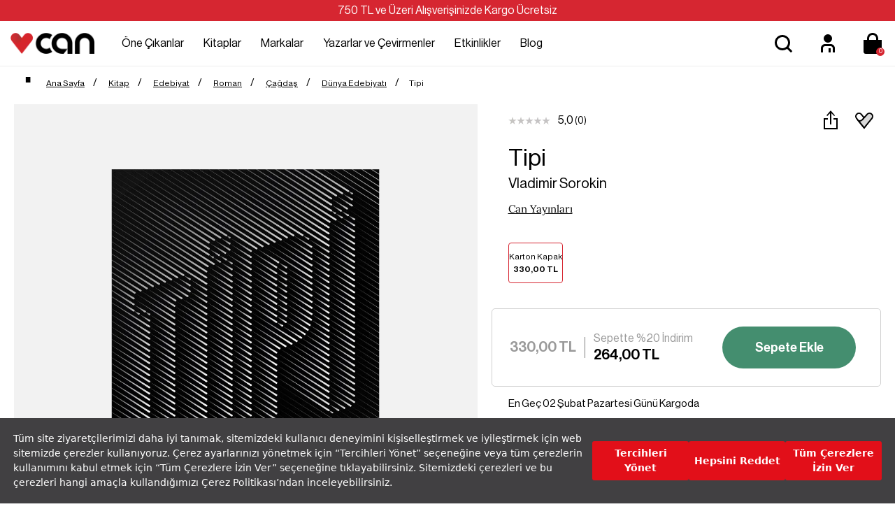

--- FILE ---
content_type: text/html; charset=utf-8
request_url: https://www.canyayinlari.com/tipi-9789750739811
body_size: 78199
content:

<!DOCTYPE html>
<html lang="tr-TR">
<head id="ctl00_Head1"><title>
	Tipi Vladimir Sorokin | Can Yayınları
</title><meta charset="utf-8" /><meta name="viewport" content="width=device-width, initial-scale=1.0" /><link href="/skins/bundle/shared-css?v=5-e1q0IaIv2QSxInFGiE4RJSZu9GZjVWcS1ycaU_DJA1" rel="stylesheet"/>
<link id="ctl00_CssColor" rel="stylesheet" href="/skins/Default/color/white.css" />

    <script>
        paceOptions = { elements: false };
    </script>
    
    
<link rel="canonical" href="https://www.canyayinlari.com/tipi-9789750739811" /> 
<meta name="description" content="Vladimir Sorokin Tipi kitabı en uygun fiyat seçenekleriyle bir tık uzağınızda. Kitapları detaylı incelemek ve satın almak için tıklayın!" /> 
<meta Property= "og:title" content="Tipi Vladimir Sorokin | Can Yayınları" />
<meta Property= "og:type" content="product" />
<meta Property= "og:url" content="https://www.canyayinlari.com/tipi-9789750739811" />
<meta Property= "og:image" content="https://www.canyayinlari.com/productimages/119462/big/9789750739811_479.jpg" />
<meta Property= "og:description" content="Vladimir Sorokin Tipi kitabı en uygun fiyat seçenekleriyle bir tık uzağınızda. Kitapları detaylı incelemek ve satın almak için tıklayın!" />
<!-- Google Tag Manager -->
<script>(function(w,d,s,l,i){w[l]=w[l]||[];w[l].push({'gtm.start':
new Date().getTime(),event:'gtm.js'});var f=d.getElementsByTagName(s)[0],
j=d.createElement(s),dl=l!='dataLayer'?'&l='+l:'';j.async=true;j.src=
'https://www.googletagmanager.com/gtm.js?id='+i+dl;f.parentNode.insertBefore(j,f);
})(window,document,'script','dataLayer','GTM-NKSD2DW');</script>
<!-- End Google Tag Manager --><link rel="shortcut icon" href="/skins/shared/Images/favicon.ico" type="image/ico"/><meta name="google-site-verification" content="obr8yf2FQJHpYTI8xX8p2zGeHz8_oeboIEnOJHBQ7kM" /><link rel="stylesheet" type="text/css"
href="https://assets.cookieseal.com/cookie-seal.css"/> 
<script src="https://assets.cookieseal.com/cookie-seal.js"> </script><!-- Facebook Pixel Code -->
<script>
!function(f,b,e,v,n,t,s)
{if(f.fbq)return;n=f.fbq=function(){n.callMethod?
n.callMethod.apply(n,arguments):n.queue.push(arguments)};
if(!f._fbq)f._fbq=n;n.push=n;n.loaded=!0;n.version='2.0';
n.queue=[];t=b.createElement(e);t.async=!0;
t.src=v;s=b.getElementsByTagName(e)[0];
s.parentNode.insertBefore(t,s)}(window,document,'script',
'https://connect.facebook.net/en_US/fbevents.js');
 fbq('init', '1102874244825103'); 
fbq('track', 'PageView');
</script>
<noscript>
 <img height="1" width="1" 
src="https://www.facebook.com/tr?id=1102874244825103&ev=PageView
&noscript=1"/>
</noscript>
<!-- End Facebook Pixel Code --><!-- Google tag (gtag.js) -->
<script async src="https://www.googletagmanager.com/gtag/js?id=G-ZLSJYY4KNF"></script>
<script>
  window.dataLayer = window.dataLayer || [];
  function gtag(){dataLayer.push(arguments);}
  gtag('js', new Date());

  gtag('config', 'G-ZLSJYY4KNF');
</script></head>
<body>

    <script type="text/javascript">
var kmPageInfo = { kmPageId : "9789750739811", kmPageType : "product", kmPageValue : 330.00, kmPagePath : "Kitap/Edebiyat" , domain : "https://www.canyayinlari.com" }
</script>

    
<!-- Fixed navbar start -->
<div class="navbar navbar-km megamenu navbar-fixed-top headerv2" role="navigation">

    
    <div class="full-container">
        <div class="header-free">
            <span>750 TL ve Üzeri Alışverişinizde Kargo Ücretsiz </span>

        </div>
    </div>
    


    <div class="navbar-top visible-sm visible-xs">
        <div class="container">
            <div class="row">
                <div class="pull-left">

                    <a class="cd-dropdown-trigger arrow" href="#"><img class="img-responsive" src="/skins/shared/images/menu.svg" alt="Kategoriler" width="36" height="36"> </a>
                </div>

                <div class="hidden-lg hidden-md">
                    <a class="navbar-brand mobile-logo" href="/">
                        <img class="img-responsive" src="/skins/shared/images/logo.png" alt="Can Yayınları" width="128" height="32">
                    </a>
                </div>
                <div class="pull-right">
                    <div id="mbl-cart-menu" class="cart-menu hidden-lg hidden-md"></div>

                    <ul class="user-menu">
                        <li><a href="/login.aspx" aria-label="Üyelik" title="Üyelik" ><img src="/skins/shared/images/icon-user.svg" alt="Üyelik" width="48" height="48" ></a></li>

                        
                    </ul>
                </div>
            </div>
        </div>
    </div>
    <!--/.navbar-top-->

    <div class="w100 brandWrap">
        <div class="grid-container">
            <div class="navbar-holder">
                
                <div class="grd-logo hidden-sm hidden-xs">
                    <a title="Can Yayınları" class="navbar-brand" href="/">
                        <img class="img-responsive" src="/skins/shared/images/logo.png" alt="Can Yayınları" width="128" height="32">
                    </a>
                </div>


                    <div class="header-menu">
                        
                        <div class="cd-dropdown-wrapper center-menu">
                            <nav class="cd-dropdown">
                                <a href="#" class="cd-close">Close</a>
                                <ul class="cd-dropdown-content">
                                    <li class="visible-sm visible-xs cd-menu-title"><a href="#">Menü</a></li>
                                    
                                    <li class="cd-user hidden-lg hidden-md">
                                        <a class="btn btn-md btn-light btn-outline" href="/login.aspx">Üye Ol</a>
                                        <a class="btn btn-md btn-dark" href="/login.aspx">Giriş Yap</a>
                                    </li>
                                    
                                    <li class="has-children first-child">
                                        <a class="one-cikanlar" href="/one-cikanlar">Öne Çıkanlar</a>
                                        <ul class="cd-secondary-dropdown default is-hidden">
                                            <li class="go-back visible-sm visible-xs"><a href="#">Öne Çıkanlar</a></li>
                                            
                                            

                                            <li class="has-children col-lg-4 no-padding one-cikanlar">
                                                <a href="/one-cikanlar">Öne Çıkanlar</a>
                                                <ul class="is-hidden">
                                                    <li class="go-back visible-sm visible-xs"><a href="#">Öne Çıkanlar</a></li>
                                                    
                                                    
                                                    <li class="cok-yakinda third-child"><a href="/cok-yakinda">Çok Yakında</a></li>
                                                    
                                                    <li class="yeni-cikanlar third-child"><a href="/yeni-cikanlar">Yeni Çıkanlar</a></li>
                                                    
                                                    <li class="cok-satanlar third-child"><a href="/cok-satanlar">Çok Satanlar</a></li>
                                                    
                                                    <li class="ses-getirenler third-child"><a href="/ses-getirenler">Ses Getirenler</a></li>
                                                    
                                                    <li class="sizin-icin-sectiklerimiz third-child"><a href="/sizin-icin-sectiklerimiz">Sizin İçin Seçtiklerimiz</a></li>
                                                    
                                                    <li class="online-a-ozel third-child"><a href="/online-a-ozel">Online'a Özel</a></li>
                                                    
                                                </ul>
                                            </li>
                                            

                                            <li class="has-children col-lg-4 no-padding hediye-kartlari">
                                                <a href="/hediye-kartlari">Hediye Kartları</a>
                                                <ul class="is-hidden">
                                                    <li class="go-back visible-sm visible-xs"><a href="#">Hediye Kartları</a></li>
                                                    
                                                    
                                                    <li class="100-tl-hediye-karti third-child"><a href="/hediye-karti-100-tl-7000100010531">100 TL Hediye Kartı</a></li>
                                                    
                                                    <li class="250-tl-hediye-karti third-child"><a href="/hediye-karti-250-tl-7000100010532">250 TL Hediye Kartı</a></li>
                                                    
                                                    <li class="500-tl-hediye-karti third-child"><a href="/hediye-karti-500-tl-7000100010533">500 TL Hediye Kartı</a></li>
                                                    
                                                    <li class="750-tl-hediye-karti third-child"><a href="/hediye-karti-750-tl-7000100010534">750 TL Hediye Kartı</a></li>
                                                    
                                                    <li class="1000-tl-hediye-karti third-child"><a href="/hediye-karti-1000-tl-7000100010535">1000 TL Hediye Kartı</a></li>
                                                    
                                                    <li class="1500-tl-hediye-karti third-child"><a href="/hediye-karti-1500-tl-dijital-7000100011062">1500 TL Hediye Kartı</a></li>
                                                    
                                                </ul>
                                            </li>
                                            
                                            <li class="col-lg-9 col-md-9 hidden-sm hidden-xs no-padding img-menu one-cikanlar">
                                                <ul class="is-hidden">
                                                    
                                                    
                                                    <li class="col-lg-12"><a title="Hediye Kartları" href="/hediye-kartlari">
                                                        <img src="/skins/shared/images/content/hediye_kartlari_top_menu_218x159-01.png" class="img-responsive" width="251" height="183"><span>Hediye Kartları</span></a></li>
                                                    
                                                    <li class="col-lg-12"><a title="Çocuk Kitapları" href="/kitap-cocuk">
                                                        <img src="/skins/shared/images/content/top_menu_one_cikanlar_2.jpg" class="img-responsive" width="251" height="183"><span>Çocuk Kitapları</span></a></li>
                                                    
                                                </ul>
                                            </li>
                                            
                                        </ul>
                                        <!-- .cd-secondary-dropdown -->
                                    </li>

                                    
                                    <li class="has-children first-child">
                                        <a class="kitaplar" href="/kitap">Kitaplar</a>
                                        <ul class="cd-secondary-dropdown default is-hidden">
                                            <li class="go-back visible-sm visible-xs"><a href="#">Kitaplar</a></li>
                                            
                                            

                                            <li class="has-children col-lg-4 no-padding kategoriler">
                                                <a href="/kitap">Kategoriler</a>
                                                <ul class="is-hidden">
                                                    <li class="go-back visible-sm visible-xs"><a href="#">Kategoriler</a></li>
                                                    
                                                    
                                                    <li class="col-lg-12 col-md-12 no-padding third-child edebiyat " ><a href="/kitap-edebiyat">Edebiyat</a></li>
                                                    
                                                    <li class="col-lg-12 col-md-12 no-padding third-child cocuk " ><a href="/kitap-cocuk">Çocuk </a></li>
                                                    
                                                    <li class="col-lg-12 col-md-12 no-padding third-child ani-biyografi " ><a href="/kitap-ani-biyografi">Anı-Biyografi</a></li>
                                                    
                                                    <li class="col-lg-12 col-md-12 no-padding third-child bilim " ><a href="/kitap-bilim">Bilim</a></li>
                                                    
                                                    <li class="col-lg-12 col-md-12 no-padding third-child ekonomi " ><a href="/kitap-ekonomi">Ekonomi</a></li>
                                                    
                                                    <li class="col-lg-12 col-md-12 no-padding third-child felsefe " ><a href="/kitap-felsefe">Felsefe</a></li>
                                                    
                                                    <li class="col-lg-12 col-md-12 no-padding third-child politika " ><a href="/kitap-politika">Politika</a></li>
                                                    
                                                    <li class="col-lg-12 col-md-12 no-padding third-child psikoloji " ><a href="/kitap-psikoloji">Psikoloji</a></li>
                                                    
                                                    <li class="col-lg-12 col-md-12 no-padding third-child sanat " ><a href="/kitap-sanat">Sanat</a></li>
                                                    
                                                    <li class="col-lg-12 col-md-12 no-padding third-child sosyoloji " ><a href="/kitap-sosyoloji">Sosyoloji</a></li>
                                                    
                                                    <li class="col-lg-12 col-md-12 no-padding third-child spor " ><a href="/kitap-spor">Spor</a></li>
                                                    
                                                    <li class="col-lg-12 col-md-12 no-padding third-child tarih " ><a href="/kitap-tarih">Tarih</a></li>
                                                    
                                                    <li class="col-lg-12 col-md-12 no-padding third-child yasam " ><a href="/kitap-yasam">Yaşam</a></li>
                                                    
                                                    <li class="col-lg-12 col-md-12 no-padding third-child tumunu-gor " ><a href="/kitap?srt=1">Tümünü Gör</a></li>
                                                    
                                                </ul>
                                            </li>
                                            

                                            <li class="has-children col-lg-4 no-padding diziler">
                                                <a href="/diziler">Diziler</a>
                                                <ul class="is-hidden">
                                                    <li class="go-back visible-sm visible-xs"><a href="#">Diziler</a></li>
                                                    
                                                    
                                                    <li class="cagdas third-child"><a href="/cagdas-kitap">Çağdaş</a></li>
                                                    
                                                    <li class="modern third-child"><a href="/modern-kitap">Modern</a></li>
                                                    
                                                    <li class="miras third-child"><a href="/miras-kitap">Miras</a></li>
                                                    
                                                    <li class="klasik third-child"><a href="/klasik-kitap">Klasik</a></li>
                                                    
                                                    <li class="tumunu-gor third-child"><a href="/diziler">Tümünü Gör</a></li>
                                                    
                                                </ul>
                                            </li>
                                            

                                            <li class="has-children col-lg-4 no-padding kesfet">
                                                <a href="/kitap">Keşfet</a>
                                                <ul class="is-hidden">
                                                    <li class="go-back visible-sm visible-xs"><a href="#">Keşfet</a></li>
                                                    
                                                    
                                                    <li class="odullu-kitaplar third-child"><a href="/odullu-kitaplar">Ödüllü Kitaplar</a></li>
                                                    
                                                    <li class="ciltli-kitaplar third-child"><a href="/ciltli-kitap">Ciltli Kitaplar</a></li>
                                                    
                                                    <li class="okurunu-bulan-kitaplar third-child"><a href="/okurunu-bulan-kitaplar">Okurunu Bulan Kitaplar</a></li>
                                                    
                                                    <li class="kampanyalar third-child"><a href="/kampanyalar">Kampanyalar</a></li>
                                                    
                                                    <li class="setler third-child"><a href="/set">Setler</a></li>
                                                    
                                                    <li class="tumunu-gor third-child"><a href="/kitap">Tümünü Gör</a></li>
                                                    
                                                </ul>
                                            </li>
                                            
                                            <li class="col-lg-9 col-md-9 hidden-sm hidden-xs no-padding kitaplar">
                                                <ul class="is-hidden">
                                                    
                                                    
                                                    <li class="col-lg-12"><a title="Çok Satanlar" href="/cok-satanlar">
                                                        <img src="/skins/shared/images/content/top_menu_one_cikanlar_1.jpg" class="img-responsive" width="251" height="183"><span>Çok Satanlar</span></a></li>
                                                    
                                                    <li class="col-lg-12"><a title="Kitap Setleri" href="/kutu-set">
                                                        <img src="/skins/shared/images/content/kutulu_setler_top_menu_218x159-01.png" class="img-responsive" width="251" height="183"><span>Kitap Setleri</span></a></li>
                                                    
                                                </ul>
                                            </li>
                                            
                                        </ul>
                                        <!-- .cd-secondary-dropdown -->
                                    </li>
                                    
                                    <li class="has-children first-child">
                                        <a class="markalar" href="/markalar">Markalar</a>
                                        <ul class="cd-secondary-dropdown default is-hidden">
                                            <li class="go-back visible-sm visible-xs"><a href="#">Markalar</a></li>
                                            
                                            

                                            <li class="has-children col-lg-4 no-padding yayinevleri">
                                                <a href="/kitap?srt=1&fkey=26624-26621-26622-26623">Yayınevleri</a>
                                                <ul class="is-hidden">
                                                    <li class="go-back visible-sm visible-xs"><a href="#">Yayınevleri</a></li>
                                                    
                                                    
                                                    <li class="can-yayinlari third-child"><a href="/can-yayinlari">Can Yayınları</a></li>
                                                    
                                                    <li class="can-cocuk third-child"><a href="/can-cocuk">Can Çocuk</a></li>
                                                    
                                                    <li class="mundi third-child"><a href="/mundi">Mundi</a></li>
                                                    
                                                    <li class="tellekt third-child"><a href="/tellekt">Tellekt</a></li>
                                                    
                                                </ul>
                                            </li>
                                            

                                            <li class="has-children col-lg-4 no-padding dergiler">
                                                <a href="/markalar">Dergiler</a>
                                                <ul class="is-hidden">
                                                    <li class="go-back visible-sm visible-xs"><a href="#">Dergiler</a></li>
                                                    
                                                    
                                                    <li class="socrates third-child"><a href="/socrates">Socrates</a></li>
                                                    
                                                    <li class="trendeki-yabanci​ third-child"><a href="/trendeki-yabanci">Trendeki Yabancı​</a></li>
                                                    
                                                </ul>
                                            </li>
                                            

                                            <li class="has-children col-lg-4 no-padding hediyelik-kirtasiye">
                                                <a href="/markalar">Hediyelik & Kırtasiye</a>
                                                <ul class="is-hidden">
                                                    <li class="go-back visible-sm visible-xs"><a href="#">Hediyelik & Kırtasiye</a></li>
                                                    
                                                    
                                                    <li class="can-dukkan third-child"><a href="/can-dukkan">Can Dükkân</a></li>
                                                    
                                                </ul>
                                            </li>
                                            
                                            <li class="col-lg-9 col-md-9 hidden-sm hidden-xs no-padding markalar">
                                                <ul class="is-hidden">
                                                    
                                                    
                                                    <li class="col-lg-12"><a title="Mundi Kitaplarını Keşfet" href="mundi">
                                                        <img src="/skins/shared/images/content/top_menu_markalar_1.jpg" class="img-responsive" width="251" height="183"><span>Mundi Kitaplarını Keşfet</span></a></li>
                                                    
                                                    <li class="col-lg-12"><a title="Tellekt Kitaplarını Keşfet" href="tellekt">
                                                        <img src="/skins/shared/images/content/top_menu_markalar_2.jpg" class="img-responsive" width="251" height="183"><span>Tellekt Kitaplarını Keşfet</span></a></li>
                                                    
                                                </ul>
                                            </li>
                                            
                                        </ul>
                                        <!-- .cd-secondary-dropdown -->
                                    </li>
                                    
                                    <li class="first-child yazarlar-ve-cevirmenler"><a href="/yazarlar">Yazarlar ve Çevirmenler</a></li>
                                    
                                    <li class="first-child etkinlikler"><a href="/etkinlikler">Etkinlikler</a></li>
                                    
                                    <li class="first-child blog"><a href="/blog">Blog</a></li>
                                    
                                </ul>
                                <!-- .cd-dropdown-content -->
                            </nav>
                            <!-- .cd-dropdown -->
                        </div>
                        <!-- .cd-dropdown-wrapper -->

                    </div>

         
                <!--- this part will be hidden for mobile version -->

                <div class="search srcxl">
                    <div class="search-input-box input-group">
                        <label for="srcxl" class="input-group-btn">
                            <button class="btn-nobg search-btn" aria-label="Ara">
                                <img src="/skins/shared/images/icon-search.svg" alt="Arama" width="48" height="48" ></button>
                        </label>
                        <input id="srcxl" placeholder="Arama" class="search-input form-control personaclick-instant-search">
                    </div>
                    <div class="quick-search-result close-search"></div>
                    <!-- /search  -->
                </div>

                <div class="search srcsm">
                    <div class="input-group">
                        <button onclick="on()" class="btn btn-nobg getFullSearch" type="button"><img src="/skins/shared/images/icon-search.svg" alt="Arama" width="48" height="48" ></button>
                    </div>
                    <!-- /input-group -->
                </div>

                <div class="hidden-sm hidden-xs">
                    <ul class="user-menu">
                        <li><a href="/login.aspx" aria-label="Üyelik" title="Üyelik" ><img src="/skins/shared/images/icon-user.svg" alt="Üyelik" width="48" height="48" ></a></li>

                        
                    </ul>
                </div>
                <div id="dsk-cart-menu" class="dropdown cart-menu hidden-sm hidden-xs"></div>
                <!--/.cart-menu-->

                <!--/.navbar-nav hidden-xs-->
            </div>
        </div>
    </div>

    <div class="search-full search">
        <div class="srcfull-box">
            <button onclick="off()" class="pull-right search-close">x</button>
            <div class="search-input-box input-group pull-right">
                <button class="btn-nobg search-btn" type="submit"><img src="/skins/shared/images/icon-search.svg" alt="Arama" width="48" height="48" ></button>
                <input type="search" name="q" placeholder="Arama" class="search-input">
            </div><div class="quick-search-result close-search"></div>
        </div>
        
    </div>
    <!--/.search-full-->
    <div id="search-overlay"></div>


</div>
<!-- /.Fixed navbar  -->

<div class="hidden-lg hidden-md search-mobile">
    <div class="search-input-box input-group">
        <span class="input-group-btn">
            <button class="btn-nobg search-btn" type="submit"> <img src="/skins/shared/images/icon-search.svg" alt="Arama" width="36" height="36" ></button>
        </span>
        <input type="search" name="q" placeholder="Arama" class="search-input form-control personaclick-instant-search">
    </div>
   <div class="quick-search-result close-search"></div>
</div>
<!-- /Mobile-search  -->

    <!-- navbar-end  -->

    <!-- Observer Warning -->
    
    <!-- Observer Warning -->

    
    
<div class="container header-offset">
</div>

<div class="container">
    <div class="row">
        
    </div>
</div>
<div class="full-container">
    <div id="ctl00_PortalContent_ctl00_ContentPane">
    



<script id="tmp-dialog" type="text/html">
    <div class="alert alert-danger">
        <div>{{message}}</div>
    </div>
</script>

<!-- CategoryPath -->

<div class="container">
    <div class="row">
        <div class="col-lg-24">
            <ul class="breadcrumb" itemscope itemtype="http://schema.org/BreadcrumbList">
                <li itemprop="itemListElement" itemscope itemtype="http://schema.org/ListItem">
                    <a itemprop="item" href="/" class="breadcrumb-home" title="Ana Sayfa">
                        <span itemprop="name"><span>Ana Sayfa</span></span>
                        <meta itemprop="position" content="1" />
                    </a>
                </li>
                
                <li itemprop="itemListElement" itemscope itemtype="http://schema.org/ListItem">
                    <a itemprop="item" href="/kitap" title="Kitap">
                        <span itemprop="name">Kitap</span>
                        <meta itemprop="position" content="2" />
                    </a>
                </li>
                
                <li itemprop="itemListElement" itemscope itemtype="http://schema.org/ListItem">
                    <a itemprop="item" href="/kitap-edebiyat" title="Edebiyat">
                        <span itemprop="name">Edebiyat</span>
                        <meta itemprop="position" content="3" />
                    </a>
                </li>
                
                <li itemprop="itemListElement" itemscope itemtype="http://schema.org/ListItem">
                    <a itemprop="item" href="roman-kitap" title="Roman">
                        <span itemprop="name">Roman</span>
                        <meta itemprop="position" content="4" />
                    </a>
                </li>
                
                <li itemprop="itemListElement" itemscope itemtype="http://schema.org/ListItem">
                    <a itemprop="item" href="roman-cagdas-kitap" title="Çağdaş">
                        <span itemprop="name">Çağdaş</span>
                        <meta itemprop="position" content="5" />
                    </a>
                </li>
                
                <li itemprop="itemListElement" itemscope itemtype="http://schema.org/ListItem">
                    <a itemprop="item" href="roman-cagdas-dunya-edebiyati-kitap-edebiyat-kitap" title="Dünya Edebiyatı">
                        <span itemprop="name">Dünya Edebiyatı</span>
                        <meta itemprop="position" content="6" />
                    </a>
                </li>
                
                <li><span>Tipi</span></li>
            </ul>
        </div>
    </div>
</div>

<div class="prd-container">
    <div class="row transitionfx">

        <div class="col-lg-24">
            <div id="msg-page-dialog"></div>
        </div>

        <div class="sld-box">
            <!-- left column -->
            <div class="col-lg-13 col-md-12 col-sm-24 product-images">
                <div class='product-default-image'>
                    
                    <div id="prd-images" class="owl-carousel owl-theme">
                        
                        <a class="fb-triger" data-index="0">
                            <img class="img-responsive" src="/productimages/119462/big/9789750739811_479.jpg" data-src="/productimages/119462/original/9789750739811_479.jpg" alt="Tipi">
                        </a>
                        
                        <a class="fb-triger" data-index="1">
                            <img class="img-responsive" src="/productimages/119462/big/9789750739811_830.jpg" data-src="/productimages/119462/original/9789750739811_830.jpg" alt="Tipi">
                        </a>
                        
                        <a class="fb-triger" data-index="2">
                            <img class="img-responsive" src="/productimages/119462/big/9789750739811_923.jpg" data-src="/productimages/119462/original/9789750739811_923.jpg" alt="Tipi">
                        </a>
                        
                    </div>

                    
                    <!--prd-image-->
                    <div class="pdf-bx">
                        
                        <a href="https://www.canyayinlari.com//Uploads/Docs/119462/9789750739811.2_preview.pdf" target="_blank" title="Pdf İncele">
                            <img src="/skins/shared/images/pdf.svg" alt="Pdf İncele">
                            Kitap Önizlemesini İncele
                        </a>
                    </div>
                    
                </div>

                

                <div class="hidden-sm hidden-xs prd-desc">
                    <div class="prd-descbox">
                        
                        <div id="Detail">
                            <span class="product-part-title">Tipi 
				Kitap Açıklaması
				
			    </span>
                            Doktor Platon İlyiç Garin, gizemli bir salgının pençesindeki Dolgoye köyüne gitmek zorundadır. Bunun için güler yüzlü ve uysal kızakçı Perhuşa’yla beraber yola çıkar. Yanındaki aşı, bu korkunç hastalığın yayılmasını önleyecektir. Ancak aniden bastıran kar fırtınasıyla birlikte göz gözü görmemeye, tanıdık yollar örtülmeye başlar. Birkaç saatlik bir yolculuk, zamanın ve mekânın sonsuzluğa uzandığı, rastlantılarla hayallerin birbirine geçtiği destansı bir arayış halini alacaktır.Çağdaş Rus yazınının en çarpıcı ve özgün kalemlerinden Vladimir Sorokin, hiçbir yere çıkmayan yolları izleyerek korku ve merak dolu bir dünya yaratıyor. Tipi, Tolstoy’a ve Turgenyev’e ait bir dünyada bilimkurgu öğelerle süslenmiş bir kâbus, günümüze ışık tutan çağdaş bir kış masalı.Çeviri edebiyat dünyasının en sevdiği çağdaş Rus romancı olan Vladimir Sorokin, ülkesinin amansız soğuğunu aynı acımasızlıkla anlatıyor. Tipi, Tolstoy’un öyküsü üzerine, manevi derslerin dâhice bir şekilde üzeri silinerek yazılmış delice bir fantezi. Joshua Cohen, Harper’s Magazine
                        </div> 
                        
                        <div id="Properties"></div>
                        
                    </div>
                </div>
                <div class="hidden-sm hidden-xs prd-desc">
                    <div class="prd-descbox">
                        
                        <div class="prd-relations">
                        </div>
                        
                    </div>
                </div>
            </div>
            <!--/ left column end -->

            <!-- right column -->

            <div class="pd-fixwrap col-lg-11 col-md-12 col-sm-24">
                <div class="pd-fix">
                    <div class="pdetail pdleft">
                        
                        <div class="pd-pdng">
                            <div class="pd-top">
                                
                                <div class="rating">
                                    <span class="a-review">
                                        
                                        <i class="a-star a-star-0"></i>
                                        
                                    </span>
                                    <span class="rating-number">5,0</span>
                                    <a class="show-review"><span class="rating-info">(0)</span></a>
                                </div>
                                
                                <div class="d-flex">
                                    <div class="share-pd">
                                        <a data-target="#modal-share" data-toggle="modal" title="Paylaş" class="btn-share">
                                            <img src="/skins/shared/images/share.svg" width="48" height="48" alt="Paylaş"></a>
                                    </div>
                                    
                                    <div class="shplist-box">
                                        <button type="button" data-pdetail="1" class="btn-shopping-list  shp-119462" data-productid="119462" data-productsku="9789750739811">
                                            <img src="/skins/shared/images/favorite.svg" width="48" height="48" alt="Favorilerime Ekle"></button>

                                        <div class="shplist-alert">
                                            <div class="shplist-alert-header">
                                                <img src="/skins/shared/images/check-big.svg" width="40" height="40" alt="Favoriye Eklendi">
                                                <button type="button" class="close" onclick="document.querySelector('.shplist-alert').classList.remove('active')">×</button>
                                            </div>
                                            <div class="shplist-alert-body">

                                                <p>Favorilere Eklendi</p>
                                                <a class="btn btn-md btn-primary" href="/store/usershoppinglist.aspx">Favorilerime Git</a>

                                            </div>
                                        </div>
                                    </div>
                                    
                                </div>
                            </div>
                            <h1 class="product-title">Tipi</h1>
                            
                            <div class="pd-author"><a href="vladimir-sorokin">Vladimir Sorokin</a></div>
                            
                            <div class="pd-brand" itemscope="itemscope" itemtype="http://schema.org/Brand">
                                <a href="/can-yayinlari" title="Can Yayınları" itemprop="url">
                                    <span itemprop="name">Can Yayınları</span></a>
                            </div>
                            
                            <div style="clear: both"></div>
                            
                                <div class="prd-group-container" data-gcode="TipiVladimir Sorokin">
                                </div>
                                
                                <div class="total-sales hide">
                                    <img src="/skins/shared/images/icon-user.svg" width="32" height="32"><span>Bugün 17 kişi bu kitabı satın aldı</span>
                                </div>
                            								
                        </div>


                        
                        <div class="cart-box">
                            <div class="product-price col-lg-14 col-md-13 col-sm-12 col-xs-24">
                                
                                <div class="lstprice">
                                    
                                    <span class="installment-price">330,00 TL</span>
                                    
                                </div>
								
							
								
                                
                                <div class="prcsep"></div>
                                <div class="pd-campaigns">
                                    
                                    <div class="applied-campaigns">
                                        
                                        <span>Sepette %20 İndirim</span> 
                                    </div>
                                    
                                    <span class="price-sales">264,00 TL</span>
                                </div>
                                
                            </div>


                            
                            <div class="addtocart col-lg-10 col-md-11 col-sm-12 col-xs-24">
                                
                                <button class="btn btn-lg btn-primary btn-cart w100" title="Add to Cart" type="button" data-productid="119462" data-productsku="9789750739811">Sepete Ekle</button>
                                
                            </div>
                            
                        </div>
                        

                        <div style="clear: both"></div>

                        <div class="pd-pdng">
                            
                            <div class="deliverytime">En Geç  02 Şubat Pazartesi Günü Kargoda </div>
                            

                            <div style="clear: both"></div>



                            
                            <div class="product-icon">
                                


                            </div>
                            


                            <div style="clear: both"></div>
                            <!--/.cart-actions-->

                            
                            <div class="prd-promotion">
                            </div>
                            



                            <!--/.custom form-->
                            

                            <!--/.custom content-->
                            
                            <div style="clear: both"></div>

                            


                        </div>
                    </div>
                </div>
            </div>
            <!--/ right column end -->
        </div>

    </div>
    <!--/.row-->
</div>
<!--/.prd-container-->


<div class="hidden-lg hidden-md col-sm-24 prd-desc">
    <div class="prd-descbox">
        
        <div id="Detailmbl">
            <span class="product-part-title">Tipi 
            Kitap Açıklaması
            
            </span>
            Doktor Platon İlyiç Garin, gizemli bir salgının pençesindeki Dolgoye köyüne gitmek zorundadır. Bunun için güler yüzlü ve uysal kızakçı Perhuşa’yla beraber yola çıkar. Yanındaki aşı, bu korkunç hastalığın yayılmasını önleyecektir. Ancak aniden bastıran kar fırtınasıyla birlikte göz gözü görmemeye, tanıdık yollar örtülmeye başlar. Birkaç saatlik bir yolculuk, zamanın ve mekânın sonsuzluğa uzandığı, rastlantılarla hayallerin birbirine geçtiği destansı bir arayış halini alacaktır.Çağdaş Rus yazınının en çarpıcı ve özgün kalemlerinden Vladimir Sorokin, hiçbir yere çıkmayan yolları izleyerek korku ve merak dolu bir dünya yaratıyor. Tipi, Tolstoy’a ve Turgenyev’e ait bir dünyada bilimkurgu öğelerle süslenmiş bir kâbus, günümüze ışık tutan çağdaş bir kış masalı.Çeviri edebiyat dünyasının en sevdiği çağdaş Rus romancı olan Vladimir Sorokin, ülkesinin amansız soğuğunu aynı acımasızlıkla anlatıyor. Tipi, Tolstoy’un öyküsü üzerine, manevi derslerin dâhice bir şekilde üzeri silinerek yazılmış delice bir fantezi. Joshua Cohen, Harper’s Magazine
        </div>
        
        <div id="Propertiesmbl"></div>
        
    </div>
</div>

<div class="hidden-lg hidden-md col-sm-24 prd-desc">
    <div class="prd-descbox">
        
        <div class="prd-relations">
        </div>
        
    </div>
</div>


<div style="clear: both"></div>


<div style="clear: both"></div>

<div class="lightgreypd">
    <div class="reviews">
        <div id="Reviews"></div>
    </div>
</div>


<div class=""></div>

<!-- Modal Form -->
<div class="modal right mbl-bottom fade modal-share" id="modal-share" tabindex="-1" role="dialog">
    <div class="modal-dialog">
        <div class="modal-content">
            <div class="modal-header">
                <div class="modal-title">Paylaş</div>
                <button type="button" class="close" data-dismiss="modal" aria-hidden="true">&times; </button>
            </div>
            <div class="modal-body">
                <ul>
                    <li><a href="https://web.whatsapp.com/send?text=https://www.canyayinlari.com/tipi-9789750739811" data-action="share/whatsapp/share" target="_blank">
                        <img src="/skins/shared/images/whatsapp.svg" width="48" height="48" />Whatsapp ile paylaş</a></li>
                    <li><a href="https://www.facebook.com/sharer/sharer.php?u=https://www.canyayinlari.com/tipi-9789750739811" target="_blank">
                        <img src="/skins/shared/images/facebookpd.svg" width="48" height="48" />Facebook ile paylaş</a></li>
                    <li><a class="share-twitter" href="https://twitter.com/intent/tweet?url=https://www.canyayinlari.com/tipi-9789750739811" target="_blank">
                        <img src="/skins/shared/images/twitter-newpd.svg" width="44" height="44" />Twitter ile paylaş</a></li>
                    <li><span>Veya</span></li>
                    <li class="shrcopy">
                        <input type="text" value="https://www.canyayinlari.com/tipi-9789750739811" id="shareInput"><a onclick="shareFunction()"><img src="/skins/shared/images/copy.svg" width="32" height="32" /></a></li>
                </ul>

            </div>
        </div>
        <!-- /.modal-content -->
    </div>
    <!-- /.modal-dialog -->
</div>
<!-- /.Modal Form -->

<!-- Modal Form -->
<div class="modal modal-popup fade" id="modal-popup" tabindex="-1" role="dialog">
    <div class="modal-dialog modal-dialog-centered">
        <div class="modal-content">
            <div class="modal-header">
                <img src="/skins/shared/images/check-big.svg" width="40" height="40" />
                <button type="button" class="close" data-dismiss="modal" aria-hidden="true">&times; </button>
            </div>
            <div class="modal-body">
                <p>Favorilere Eklendi</p>
                <a class="btn btn-md btn-primary" href="/store/usershoppinglist.aspx">Favorilerime Git</a>

            </div>
        </div>
        <!-- /.modal-content -->
    </div>
    <!-- /.modal-dialog -->
</div>
<!-- /.Modal Form -->











<!-- Modal Stok-Price Alert && User Review Form -->
<div class="modal fade" id="modal-product-form" role="dialog" tabindex="-1"></div>

<input type="hidden" id="msg-select-variant" value="Lütfen almak istediğiniz ürün seçeneklerinden birini seçiniz!" />
<input type="hidden" id="msg-review-error" value="Lütfen Adınızı ve mesajınızı girin!" />
<script>
    var jspValue = {"ProductID":119462,"DefID":237,"VariantDefID":0,"HasVariant":false,"SKU":"9789750739811","ModelName":"Tipi","CategorPath":"Kitap/Edebiyat","Brand":"Can Yayınları","CategorID":21678,"Stock":559,"IsSaleable":true,"Price":"330.00","PriceText":"330,00 TL","GroupCode":"TipiVladimir Sorokin","MaxInstallment":0};
</script>



<div class="module-separator" ></div></div>
</div>
<div class="container">
    <div class="row">
        <div id="ctl00_PortalContent_ctl00_BottomPane" class="col-lg-24">
        

<div class="module-title ">
    
        <h2>Vladimir Sorokin Diğer Kitapları</h2>
    
</div>

<div class="dl-product" data-dllist="Vladimir Sorokin Diğer Kitapları">
    <div class="center-block plist relative urun-slide">
        <div class="owl-carousel owl-theme product-show-case" data-mid="11365" 
            data-lg="4" data-md="3" data-sm="3" data-xs="2" data-xxs="1" data-pgn="true">
            

<!-- 252,00 TL --!>
<div class="item itemauto">
    <div class="product relative">
        
        <div class="image-hover hover-nav">
            <a href="/manaraga-9789750765667" title="Manaraga"  class="dl-event">
                <img src='/productimages/122029/middle/9789750765667_front_cover.jpg' alt="img" class="img-responsive" title="Manaraga" width="321" height="490">
            </a>
        </div>

    
        <div class="promo-icon">
            
                <div class="promotion-first">
                    

                </div>
            
            <div class="promotion-second">
                     
    
                
                    
                

                
                
            </div>
        </div>

        <div class="description" data-sku="9789750765667">
            <div class="desc-top">
                 
                    <div class="a-review">
                        <i class="a-star a-star-"></i>
                    </div>
                

            
                <button type="button"  class="btn-shopping-list  shp-122029" data-productid="122029" data-productsku="9789750765667"><img src="/skins/shared/images/favorite.svg" width="32" height="32" alt="Favorilerime Ekle"></button>
           
            </div>
            <div class="product-name"><a href="/manaraga-9789750765667">
                
                
                Manaraga
            </a></div>
            
  <p class="product-brnd">Vladimir Sorokin</p>
            <p class="product-adv">Karton Kapak</p>         
            
        </div>

        <div class="price">
            
            <div class="price-box">
            
            
            
            
                <span class="price-sales">315,00 TL</span>
            
            
            
            </div>
            
            
               <div class="campaign-prbox">
                    Sepette %20 İndirim<br /><span class="camp-price">252,00 TL</span>
               </div>
             	

        </div>
        <div class="hover-box">
            
            
                <div class="add-cart">
                        <button title="Sepete Ekle" data-productid="122029" data-productsku="9789750765667" class="btn btn-primary btn-buy">Sepete Ekle
                        <img alt="Sepete Ekle" src="/skins/shared/images/bag-add.svg" width="24" height="24"></button>
                </div>
            
        </div>
    </div>
</div>


<!-- 292,00 TL --!>
<div class="item itemauto">
    <div class="product relative">
        
        <div class="image-hover hover-nav">
            <a href="/opricnik-in-bir-gunu-9789750763038" title="Opriçnik’in Bir Günü"  class="dl-event">
                <img src='/productimages/121507/middle/9789750763038_front_cover.jpg' alt="img" class="img-responsive" title="Opriçnik’in Bir Günü" width="321" height="490">
            </a>
        </div>

    
        <div class="promo-icon">
            
                <div class="promotion-first">
                    

                </div>
            
            <div class="promotion-second">
                     
    
                
                    
                

                
                
            </div>
        </div>

        <div class="description" data-sku="9789750763038">
            <div class="desc-top">
                 
                    <div class="a-review">
                        <i class="a-star a-star-"></i>
                    </div>
                

            
                <button type="button"  class="btn-shopping-list  shp-121507" data-productid="121507" data-productsku="9789750763038"><img src="/skins/shared/images/favorite.svg" width="32" height="32" alt="Favorilerime Ekle"></button>
           
            </div>
            <div class="product-name"><a href="/opricnik-in-bir-gunu-9789750763038">
                
                
                Opriçnik’in Bir Günü
            </a></div>
            
  <p class="product-brnd">Vladimir Sorokin</p>
            <p class="product-adv">Karton Kapak</p>         
            
        </div>

        <div class="price">
            
            <div class="price-box">
            
            
            
            
                <span class="price-sales">365,00 TL</span>
            
            
            
            </div>
            
            
               <div class="campaign-prbox">
                    Sepette %20 İndirim<br /><span class="camp-price">292,00 TL</span>
               </div>
             	

        </div>
        <div class="hover-box">
            
            
                <div class="add-cart">
                        <button title="Sepete Ekle" data-productid="121507" data-productsku="9789750763038" class="btn btn-primary btn-buy">Sepete Ekle
                        <img alt="Sepete Ekle" src="/skins/shared/images/bag-add.svg" width="24" height="24"></button>
                </div>
            
        </div>
    </div>
</div>

        </div>
        <!--/#km-slider -->
        <div style="clear: both;"></div>
        
        <button class="hidden-xs ps-nav ps-next next-11365"><img src="/skins/shared/images/arrow-right.svg" alt="Next" width="24" height="24" ></button>
        <button class="hidden-xs ps-nav ps-prev prev-11365"><img src="/skins/shared/images/arrow-right.svg" alt="Previous" width="24" height="24" ></button>

        
    </div>
    <!--/.show-case-wrapper -->
</div>

<div class="module-separator" ></div>

<div class="module-title ">
    
        <h2>Birlikte Satın Alınanlar</h2>
    
</div>

<div class="dl-product" data-dllist="Birlikte Satın Alınanlar">
    <div class="center-block plist relative urun-slider">
        <div class="owl-carousel owl-theme product-show-case" data-mid="13678" 
            data-lg="4" data-md="3" data-sm="2" data-xs="2" data-xxs="1" data-pgn="true">
            

<!-- 164,00 TL --!>
<div class="item itemauto">
    <div class="product relative">
        
        <div class="image-hover hover-nav">
            <a href="/savas-9789750766206" title="Savaş"  class="dl-event">
                <img src='/productimages/122098/middle/9789750766206_front_cover.jpg' alt="img" class="img-responsive" title="Savaş" width="321" height="490">
            </a>
        </div>

    
        <div class="promo-icon">
            
                <div class="promotion-first">
                    

                </div>
            
            <div class="promotion-second">
                     
    
                
                    
                

                
                
            </div>
        </div>

        <div class="description" data-sku="9789750766206">
            <div class="desc-top">
                 
                    <div class="a-review">
                        <i class="a-star a-star-"></i>
                    </div>
                

            
                <button type="button"  class="btn-shopping-list  shp-122098" data-productid="122098" data-productsku="9789750766206"><img src="/skins/shared/images/favorite.svg" width="32" height="32" alt="Favorilerime Ekle"></button>
           
            </div>
            <div class="product-name"><a href="/savas-9789750766206">
                
                
                Savaş
            </a></div>
            
  <p class="product-brnd">Louis-Ferdinand Céline</p>
            <p class="product-adv">Karton Kapak</p>         
            
        </div>

        <div class="price">
            
            <div class="price-box">
            
            
            
            
                <span class="price-sales">205,00 TL</span>
            
            
            
            </div>
            
            
               <div class="campaign-prbox">
                    Sepette %20 İndirim<br /><span class="camp-price">164,00 TL</span>
               </div>
             	

        </div>
        <div class="hover-box">
            
            
                <div class="add-cart">
                        <button title="Sepete Ekle" data-productid="122098" data-productsku="9789750766206" class="btn btn-primary btn-buy">Sepete Ekle
                        <img alt="Sepete Ekle" src="/skins/shared/images/bag-add.svg" width="24" height="24"></button>
                </div>
            
        </div>
    </div>
</div>


<!-- 388,00 TL --!>
<div class="item itemauto">
    <div class="product relative">
        
        <div class="image-hover hover-nav">
            <a href="/intermezzo-9789750764462" title="İntermezzo"  class="dl-event">
                <img src='/productimages/121813/middle/9789750764462_front_cover2.jpg' alt="img" class="img-responsive" title="İntermezzo" width="321" height="490">
            </a>
        </div>

    
        <div class="promo-icon">
            
                <div class="promotion-first">
                    

                </div>
            
            <div class="promotion-second">
                     
    
                
                    <div class="saleamount">Çok Satan</div>
                
                    
                

                
                
            </div>
        </div>

        <div class="description" data-sku="9789750764462">
            <div class="desc-top">
                 
                    <div class="a-review">
                        <i class="a-star a-star-"></i>
                    </div>
                

            
                <button type="button"  class="btn-shopping-list  shp-121813" data-productid="121813" data-productsku="9789750764462"><img src="/skins/shared/images/favorite.svg" width="32" height="32" alt="Favorilerime Ekle"></button>
           
            </div>
            <div class="product-name"><a href="/intermezzo-9789750764462">
                
                
                İntermezzo
            </a></div>
            
  <p class="product-brnd">Sally Rooney</p>
            <p class="product-adv">Karton Kapak</p>         
            
        </div>

        <div class="price">
            
            <div class="price-box">
            
            
            
            
                <span class="price-sales">485,00 TL</span>
            
            
            
            </div>
            
            
               <div class="campaign-prbox">
                    Sepette %20 İndirim<br /><span class="camp-price">388,00 TL</span>
               </div>
             	

        </div>
        <div class="hover-box">
            
            
                <div class="add-cart">
                        <button title="Sepete Ekle" data-productid="121813" data-productsku="9789750764462" class="btn btn-primary btn-buy">Sepete Ekle
                        <img alt="Sepete Ekle" src="/skins/shared/images/bag-add.svg" width="24" height="24"></button>
                </div>
            
        </div>
    </div>
</div>


<!-- 292,00 TL --!>
<div class="item itemauto">
    <div class="product relative">
        
        <div class="image-hover hover-nav">
            <a href="/opricnik-in-bir-gunu-9789750763038" title="Opriçnik’in Bir Günü"  class="dl-event">
                <img src='/productimages/121507/middle/9789750763038_front_cover.jpg' alt="img" class="img-responsive" title="Opriçnik’in Bir Günü" width="321" height="490">
            </a>
        </div>

    
        <div class="promo-icon">
            
                <div class="promotion-first">
                    

                </div>
            
            <div class="promotion-second">
                     
    
                
                    
                

                
                
            </div>
        </div>

        <div class="description" data-sku="9789750763038">
            <div class="desc-top">
                 
                    <div class="a-review">
                        <i class="a-star a-star-"></i>
                    </div>
                

            
                <button type="button"  class="btn-shopping-list  shp-121507" data-productid="121507" data-productsku="9789750763038"><img src="/skins/shared/images/favorite.svg" width="32" height="32" alt="Favorilerime Ekle"></button>
           
            </div>
            <div class="product-name"><a href="/opricnik-in-bir-gunu-9789750763038">
                
                
                Opriçnik’in Bir Günü
            </a></div>
            
  <p class="product-brnd">Vladimir Sorokin</p>
            <p class="product-adv">Karton Kapak</p>         
            
        </div>

        <div class="price">
            
            <div class="price-box">
            
            
            
            
                <span class="price-sales">365,00 TL</span>
            
            
            
            </div>
            
            
               <div class="campaign-prbox">
                    Sepette %20 İndirim<br /><span class="camp-price">292,00 TL</span>
               </div>
             	

        </div>
        <div class="hover-box">
            
            
                <div class="add-cart">
                        <button title="Sepete Ekle" data-productid="121507" data-productsku="9789750763038" class="btn btn-primary btn-buy">Sepete Ekle
                        <img alt="Sepete Ekle" src="/skins/shared/images/bag-add.svg" width="24" height="24"></button>
                </div>
            
        </div>
    </div>
</div>


<!-- 132,00 TL --!>
<div class="item itemauto">
    <div class="product relative">
        
        <div class="image-hover hover-nav">
            <a href="/pan-9789750760600" title="Pan"  class="dl-event">
                <img src='/productimages/121264/middle/9789750760600_front_cover2.jpg' alt="img" class="img-responsive" title="Pan" width="321" height="490">
            </a>
        </div>

    
        <div class="promo-icon">
            
                <div class="promotion-first">
                    

                </div>
            
            <div class="promotion-second">
                     
    
                
                    
                

                
                
            </div>
        </div>

        <div class="description" data-sku="9789750760600">
            <div class="desc-top">
                 
                    <div class="a-review">
                        <i class="a-star a-star-"></i>
                    </div>
                

            
                <button type="button"  class="btn-shopping-list  shp-121264" data-productid="121264" data-productsku="9789750760600"><img src="/skins/shared/images/favorite.svg" width="32" height="32" alt="Favorilerime Ekle"></button>
           
            </div>
            <div class="product-name"><a href="/pan-9789750760600">
                
                
                Pan
            </a></div>
            
  <p class="product-brnd">Knut Hamsun</p>
            <p class="product-adv">Karton Kapak</p>         
            
        </div>

        <div class="price">
            
            <div class="price-box">
            
            
            
            
                <span class="price-sales">165,00 TL</span>
            
            
            
            </div>
            
            
               <div class="campaign-prbox">
                    Sepette %20 İndirim<br /><span class="camp-price">132,00 TL</span>
               </div>
             	

        </div>
        <div class="hover-box">
            
            
                <div class="add-cart">
                        <button title="Sepete Ekle" data-productid="121264" data-productsku="9789750760600" class="btn btn-primary btn-buy">Sepete Ekle
                        <img alt="Sepete Ekle" src="/skins/shared/images/bag-add.svg" width="24" height="24"></button>
                </div>
            
        </div>
    </div>
</div>


<!-- 264,00 TL --!>
<div class="item itemauto">
    <div class="product relative">
        
        <div class="image-hover hover-nav">
            <a href="/timbuktu-9789750756894" title="Timbuktu"  class="dl-event">
                <img src='/productimages/121295/middle/9789750756894_front_cover.jpg' alt="img" class="img-responsive" title="Timbuktu" width="321" height="490">
            </a>
        </div>

    
        <div class="promo-icon">
            
                <div class="promotion-first">
                    

                </div>
            
            <div class="promotion-second">
                     
    
                
                    
                

                
                
            </div>
        </div>

        <div class="description" data-sku="9789750756894">
            <div class="desc-top">
                 
                    <div class="a-review">
                        <i class="a-star a-star-"></i>
                    </div>
                

            
                <button type="button"  class="btn-shopping-list  shp-121295" data-productid="121295" data-productsku="9789750756894"><img src="/skins/shared/images/favorite.svg" width="32" height="32" alt="Favorilerime Ekle"></button>
           
            </div>
            <div class="product-name"><a href="/timbuktu-9789750756894">
                
                
                Timbuktu
            </a></div>
            
  <p class="product-brnd">Paul Auster</p>
            <p class="product-adv">Karton Kapak</p>         
            
        </div>

        <div class="price">
            
            <div class="price-box">
            
            
            
            
                <span class="price-sales">330,00 TL</span>
            
            
            
            </div>
            
            
               <div class="campaign-prbox">
                    Sepette %20 İndirim<br /><span class="camp-price">264,00 TL</span>
               </div>
             	

        </div>
        <div class="hover-box">
            
            
                <div class="add-cart">
                        <button title="Sepete Ekle" data-productid="121295" data-productsku="9789750756894" class="btn btn-primary btn-buy">Sepete Ekle
                        <img alt="Sepete Ekle" src="/skins/shared/images/bag-add.svg" width="24" height="24"></button>
                </div>
            
        </div>
    </div>
</div>


<!-- 288,00 TL --!>
<div class="item itemauto">
    <div class="product relative">
        
        <div class="image-hover hover-nav">
            <a href="/barbarlari-beklerken-9789750736476" title="Barbarları Beklerken"  class="dl-event">
                <img src='/productimages/119174/middle/9789750736476_front_cover.jpg' alt="img" class="img-responsive" title="Barbarları Beklerken" width="321" height="490">
            </a>
        </div>

    
        <div class="promo-icon">
            
                <div class="promotion-first">
                    

                </div>
            
            <div class="promotion-second">
                     
    
                
                    
                

                
                
            </div>
        </div>

        <div class="description" data-sku="9789750736476">
            <div class="desc-top">
                 
                    <div class="a-review">
                        <i class="a-star a-star-"></i>
                    </div>
                

            
                <button type="button"  class="btn-shopping-list  shp-119174" data-productid="119174" data-productsku="9789750736476"><img src="/skins/shared/images/favorite.svg" width="32" height="32" alt="Favorilerime Ekle"></button>
           
            </div>
            <div class="product-name"><a href="/barbarlari-beklerken-9789750736476">
                
                
                Barbarları Beklerken
            </a></div>
            
  <p class="product-brnd">J.M. Coetzee</p>
            <p class="product-adv">Karton Kapak</p>         
            
        </div>

        <div class="price">
            
            <div class="price-box">
            
            
            
            
                <span class="price-sales">360,00 TL</span>
            
            
            
            </div>
            
            
               <div class="campaign-prbox">
                    Sepette %20 İndirim<br /><span class="camp-price">288,00 TL</span>
               </div>
             	

        </div>
        <div class="hover-box">
            
            
                <div class="add-cart">
                        <button title="Sepete Ekle" data-productid="119174" data-productsku="9789750736476" class="btn btn-primary btn-buy">Sepete Ekle
                        <img alt="Sepete Ekle" src="/skins/shared/images/bag-add.svg" width="24" height="24"></button>
                </div>
            
        </div>
    </div>
</div>

        </div>
        <!--/#km-slider -->
        <div style="clear: both;"></div>
        
        <button class="hidden-xs ps-nav ps-next next-13678"><img src="/skins/shared/images/arrow-right.svg" alt="Next" width="24" height="24" ></button>
        <button class="hidden-xs ps-nav ps-prev prev-13678"><img src="/skins/shared/images/arrow-right.svg" alt="Previous" width="24" height="24" ></button>

        
    </div>
    <!--/.show-case-wrapper -->
</div>

<div class="module-separator" ></div>

<div class="module-title ">
    
        <h2>Benzer Kitaplar</h2><a href="/urunara?srchtxt=Edebiyat" class="module-link" title="Benzer Kitaplar">Tümünü gör</a>
    
</div>

<div class="dl-product" data-dllist="Benzer Kitaplar">
    <div class="center-block plist relative urun-slide">
        <div class="owl-carousel owl-theme product-show-case" data-mid="11366" 
            data-lg="4" data-md="3" data-sm="3" data-xs="2" data-xxs="1" data-pgn="true">
            

<!-- 208,00 TL --!>
<div class="item itemauto">
    <div class="product relative">
        
        <div class="image-hover hover-nav">
            <a href="/erkek-nedir-bilmeyen-ben-9789750766848" title="Erkek Nedir Bilmeyen Ben"  class="dl-event">
                <img src='/productimages/122182/middle/9789750766848_front_cover.jpg' alt="img" class="img-responsive" title="Erkek Nedir Bilmeyen Ben" width="321" height="490">
            </a>
        </div>

    
        <div class="promo-icon">
            
            <div class="promotion-second">
                     
    
                
                    
                

                
                
            </div>
        </div>

        <div class="description" data-sku="9789750766848">
            <div class="desc-top">
                 
                    <div class="a-review">
                        <i class="a-star a-star-"></i>
                    </div>
                

            
                <button type="button"  class="btn-shopping-list  shp-122182" data-productid="122182" data-productsku="9789750766848"><img src="/skins/shared/images/favorite.svg" width="32" height="32" alt="Favorilerime Ekle"></button>
           
            </div>
            <div class="product-name"><a href="/erkek-nedir-bilmeyen-ben-9789750766848">
                
                
                Erkek Nedir Bilmeyen Ben
            </a></div>
            
  <p class="product-brnd">Jacqueline Harpman</p>
            <p class="product-adv">Karton Kapak</p>         
            
        </div>

        <div class="price">
            
            <div class="price-box">
            
            
            
            
            
            
            </div>
            
             	

        </div>
        <div class="hover-box">
            
                <span class="plistno-stock btn btn-lg btn-light" title="Ürün Tükendi">Ürün Tükendi</span>
            
            
        </div>
    </div>
</div>


<!-- 160,00 TL --!>
<div class="item itemauto">
    <div class="product relative">
        
        <div class="image-hover hover-nav">
            <a href="/musahsi-1-kitap-kilic-ve-delikanli-9789750766060" title="Musashi I. Kitap: Kılıç ve Delikanlı"  class="dl-event">
                <img src='/productimages/122176/middle/9789750766060_front_cover.jpg' alt="img" class="img-responsive" title="Musashi I. Kitap: Kılıç ve Delikanlı" width="321" height="490">
            </a>
        </div>

    
        <div class="promo-icon">
            
            <div class="promotion-second">
                     
    
                
                    
                

                
                
            </div>
        </div>

        <div class="description" data-sku="9789750766060">
            <div class="desc-top">
                 
                    <div class="a-review">
                        <i class="a-star a-star-"></i>
                    </div>
                

            
                <button type="button"  class="btn-shopping-list  shp-122176" data-productid="122176" data-productsku="9789750766060"><img src="/skins/shared/images/favorite.svg" width="32" height="32" alt="Favorilerime Ekle"></button>
           
            </div>
            <div class="product-name"><a href="/musahsi-1-kitap-kilic-ve-delikanli-9789750766060">
                
                
                Musashi I. Kitap: Kılıç ve Delikanlı
            </a></div>
            
  <p class="product-brnd">Eiji Yoshikawa</p>
            <p class="product-adv">Karton Kapak</p>         
            
        </div>

        <div class="price">
            
            <div class="price-box">
            
            
            
            
            
            
            </div>
            
             	

        </div>
        <div class="hover-box">
            
                <span class="plistno-stock btn btn-lg btn-light" title="Ürün Tükendi">Ürün Tükendi</span>
            
            
        </div>
    </div>
</div>


<!-- 160,00 TL --!>
<div class="item itemauto">
    <div class="product relative">
        
        <div class="image-hover hover-nav">
            <a href="/onlar-9789750766633" title="Onlar"  class="dl-event">
                <img src='/productimages/122165/middle/9789750766633_front_cover.jpg' alt="img" class="img-responsive" title="Onlar" width="321" height="490">
            </a>
        </div>

    
        <div class="promo-icon">
            
                <div class="promotion-first">
                    
                        <div class="new-product">
                            <span title="Yeni">Yeni</span>
                        </div>
                    

                </div>
            
            <div class="promotion-second">
                     
    
                
                    
                

                
                
            </div>
        </div>

        <div class="description" data-sku="9789750766633">
            <div class="desc-top">
                 
                    <div class="a-review">
                        <i class="a-star a-star-"></i>
                    </div>
                

            
                <button type="button"  class="btn-shopping-list  shp-122165" data-productid="122165" data-productsku="9789750766633"><img src="/skins/shared/images/favorite.svg" width="32" height="32" alt="Favorilerime Ekle"></button>
           
            </div>
            <div class="product-name"><a href="/onlar-9789750766633">
                
                
                Onlar
            </a></div>
            
  <p class="product-brnd">Kay Dick</p>
            <p class="product-adv">Karton Kapak</p>         
            
        </div>

        <div class="price">
            
            <div class="price-box">
            
            
            
            
                <span class="price-sales">200,00 TL</span>
            
            
            
            </div>
            
            
               <div class="campaign-prbox">
                    Sepette %20 İndirim<br /><span class="camp-price">160,00 TL</span>
               </div>
             	

        </div>
        <div class="hover-box">
            
            
                <div class="add-cart">
                        <button title="Sepete Ekle" data-productid="122165" data-productsku="9789750766633" class="btn btn-primary btn-buy">Sepete Ekle
                        <img alt="Sepete Ekle" src="/skins/shared/images/bag-add.svg" width="24" height="24"></button>
                </div>
            
        </div>
    </div>
</div>


<!-- 224,00 TL --!>
<div class="item itemauto">
    <div class="product relative">
        
        <div class="image-hover hover-nav">
            <a href="/senin-utopyan-9789750766572" title="Senin Ütopyan"  class="dl-event">
                <img src='/productimages/122157/middle/9789750766572_front_cover.jpg' alt="img" class="img-responsive" title="Senin Ütopyan" width="321" height="490">
            </a>
        </div>

    
        <div class="promo-icon">
            
                <div class="promotion-first">
                    
                        <div class="new-product">
                            <span title="Yeni">Yeni</span>
                        </div>
                    

                </div>
            
            <div class="promotion-second">
                     
    
                
                    
                

                
                
            </div>
        </div>

        <div class="description" data-sku="9789750766572">
            <div class="desc-top">
                 
                    <div class="a-review">
                        <i class="a-star a-star-"></i>
                    </div>
                

            
                <button type="button"  class="btn-shopping-list  shp-122157" data-productid="122157" data-productsku="9789750766572"><img src="/skins/shared/images/favorite.svg" width="32" height="32" alt="Favorilerime Ekle"></button>
           
            </div>
            <div class="product-name"><a href="/senin-utopyan-9789750766572">
                
                
                Senin Ütopyan
            </a></div>
            
  <p class="product-brnd">Bora Chung</p>
            <p class="product-adv">Karton Kapak</p>         
            
        </div>

        <div class="price">
            
            <div class="price-box">
            
            
            
            
                <span class="price-sales">280,00 TL</span>
            
            
            
            </div>
            
            
               <div class="campaign-prbox">
                    Sepette %20 İndirim<br /><span class="camp-price">224,00 TL</span>
               </div>
             	

        </div>
        <div class="hover-box">
            
            
                <div class="add-cart">
                        <button title="Sepete Ekle" data-productid="122157" data-productsku="9789750766572" class="btn btn-primary btn-buy">Sepete Ekle
                        <img alt="Sepete Ekle" src="/skins/shared/images/bag-add.svg" width="24" height="24"></button>
                </div>
            
        </div>
    </div>
</div>


<!-- 216,00 TL --!>
<div class="item itemauto">
    <div class="product relative">
        
        <div class="image-hover hover-nav">
            <a href="/iki-siirin-arasinda-9789750766466" title="İki Şiirin Arasında"  class="dl-event">
                <img src='/productimages/122141/middle/9789750766466_front_cover.jpg' alt="img" class="img-responsive" title="İki Şiirin Arasında" width="321" height="490">
            </a>
        </div>

    
        <div class="promo-icon">
            
                <div class="promotion-first">
                    
                        <div class="new-product">
                            <span title="Yeni">Yeni</span>
                        </div>
                    

                </div>
            
            <div class="promotion-second">
                     
    
                
                    
                

                
                
            </div>
        </div>

        <div class="description" data-sku="9789750766466">
            <div class="desc-top">
                 
                    <div class="a-review">
                        <i class="a-star a-star-"></i>
                    </div>
                

            
                <button type="button"  class="btn-shopping-list  shp-122141" data-productid="122141" data-productsku="9789750766466"><img src="/skins/shared/images/favorite.svg" width="32" height="32" alt="Favorilerime Ekle"></button>
           
            </div>
            <div class="product-name"><a href="/iki-siirin-arasinda-9789750766466">
                
                
                İki Şiirin Arasında
            </a></div>
            
  <p class="product-brnd">Yekta Kopan</p>
            <p class="product-adv">Karton Kapak</p>         
            
        </div>

        <div class="price">
            
            <div class="price-box">
            
            
            
            
                <span class="price-sales">270,00 TL</span>
            
            
            
            </div>
            
            
               <div class="campaign-prbox">
                    Sepette %20 İndirim<br /><span class="camp-price">216,00 TL</span>
               </div>
             	

        </div>
        <div class="hover-box">
            
            
                <div class="add-cart">
                        <button title="Sepete Ekle" data-productid="122141" data-productsku="9789750766466" class="btn btn-primary btn-buy">Sepete Ekle
                        <img alt="Sepete Ekle" src="/skins/shared/images/bag-add.svg" width="24" height="24"></button>
                </div>
            
        </div>
    </div>
</div>


<!-- 388,00 TL --!>
<div class="item itemauto">
    <div class="product relative">
        
        <div class="image-hover hover-nav">
            <a href="/savas-ve-savas-9789750766244" title="Savaş ve Savaş"  class="dl-event">
                <img src='/productimages/122107/middle/9789750766244_front_cover2.jpg' alt="img" class="img-responsive" title="Savaş ve Savaş" width="321" height="490">
            </a>
        </div>

    
        <div class="promo-icon">
            
                <div class="promotion-first">
                    

                </div>
            
            <div class="promotion-second">
                     
    
                
                    
                

                
                
            </div>
        </div>

        <div class="description" data-sku="9789750766244">
            <div class="desc-top">
                 
                    <div class="a-review">
                        <i class="a-star a-star-"></i>
                    </div>
                

            
                <button type="button"  class="btn-shopping-list  shp-122107" data-productid="122107" data-productsku="9789750766244"><img src="/skins/shared/images/favorite.svg" width="32" height="32" alt="Favorilerime Ekle"></button>
           
            </div>
            <div class="product-name"><a href="/savas-ve-savas-9789750766244">
                
                
                Savaş ve Savaş
            </a></div>
            
  <p class="product-brnd">László Krasznahorkai</p>
            <p class="product-adv">Karton Kapak</p>         
            
        </div>

        <div class="price">
            
            <div class="price-box">
            
            
            
            
                <span class="price-sales">485,00 TL</span>
            
            
            
            </div>
            
            
               <div class="campaign-prbox">
                    Sepette %20 İndirim<br /><span class="camp-price">388,00 TL</span>
               </div>
             	

        </div>
        <div class="hover-box">
            
            
                <div class="add-cart">
                        <button title="Sepete Ekle" data-productid="122107" data-productsku="9789750766244" class="btn btn-primary btn-buy">Sepete Ekle
                        <img alt="Sepete Ekle" src="/skins/shared/images/bag-add.svg" width="24" height="24"></button>
                </div>
            
        </div>
    </div>
</div>


<!-- 252,00 TL --!>
<div class="item itemauto">
    <div class="product relative">
        
        <div class="image-hover hover-nav">
            <a href="/manaraga-9789750765667" title="Manaraga"  class="dl-event">
                <img src='/productimages/122029/middle/9789750765667_front_cover.jpg' alt="img" class="img-responsive" title="Manaraga" width="321" height="490">
            </a>
        </div>

    
        <div class="promo-icon">
            
                <div class="promotion-first">
                    

                </div>
            
            <div class="promotion-second">
                     
    
                
                    
                

                
                
            </div>
        </div>

        <div class="description" data-sku="9789750765667">
            <div class="desc-top">
                 
                    <div class="a-review">
                        <i class="a-star a-star-"></i>
                    </div>
                

            
                <button type="button"  class="btn-shopping-list  shp-122029" data-productid="122029" data-productsku="9789750765667"><img src="/skins/shared/images/favorite.svg" width="32" height="32" alt="Favorilerime Ekle"></button>
           
            </div>
            <div class="product-name"><a href="/manaraga-9789750765667">
                
                
                Manaraga
            </a></div>
            
  <p class="product-brnd">Vladimir Sorokin</p>
            <p class="product-adv">Karton Kapak</p>         
            
        </div>

        <div class="price">
            
            <div class="price-box">
            
            
            
            
                <span class="price-sales">315,00 TL</span>
            
            
            
            </div>
            
            
               <div class="campaign-prbox">
                    Sepette %20 İndirim<br /><span class="camp-price">252,00 TL</span>
               </div>
             	

        </div>
        <div class="hover-box">
            
            
                <div class="add-cart">
                        <button title="Sepete Ekle" data-productid="122029" data-productsku="9789750765667" class="btn btn-primary btn-buy">Sepete Ekle
                        <img alt="Sepete Ekle" src="/skins/shared/images/bag-add.svg" width="24" height="24"></button>
                </div>
            
        </div>
    </div>
</div>


<!-- 200,00 TL --!>
<div class="item itemauto">
    <div class="product relative">
        
        <div class="image-hover hover-nav">
            <a href="/akan-nehir-gibi-9789750765698" title="Akan Nehir Gibi"  class="dl-event">
                <img src='/productimages/122013/middle/9789750765698_front_cover4.jpg' alt="img" class="img-responsive" title="Akan Nehir Gibi" width="321" height="490">
            </a>
        </div>

    
        <div class="promo-icon">
            
                <div class="promotion-first">
                    

                </div>
            
            <div class="promotion-second">
                     
    
                
                    <div class="saleamount">Çok Satan</div>
                
                    
                

                
                
            </div>
        </div>

        <div class="description" data-sku="9789750765698">
            <div class="desc-top">
                 
                    <div class="a-review">
                        <i class="a-star a-star-"></i>
                    </div>
                

            
                <button type="button"  class="btn-shopping-list  shp-122013" data-productid="122013" data-productsku="9789750765698"><img src="/skins/shared/images/favorite.svg" width="32" height="32" alt="Favorilerime Ekle"></button>
           
            </div>
            <div class="product-name"><a href="/akan-nehir-gibi-9789750765698">
                
                
                Akan Nehir Gibi
            </a></div>
            
  <p class="product-brnd">Paulo Coelho</p>
            <p class="product-adv">Karton Kapak</p>         
            
        </div>

        <div class="price">
            
            <div class="price-box">
            
            
            
            
                <span class="price-sales">250,00 TL</span>
            
            
            
            </div>
            
            
               <div class="campaign-prbox">
                    Sepette %20 İndirim<br /><span class="camp-price">200,00 TL</span>
               </div>
             	

        </div>
        <div class="hover-box">
            
            
                <div class="add-cart">
                        <button title="Sepete Ekle" data-productid="122013" data-productsku="9789750765698" class="btn btn-primary btn-buy">Sepete Ekle
                        <img alt="Sepete Ekle" src="/skins/shared/images/bag-add.svg" width="24" height="24"></button>
                </div>
            
        </div>
    </div>
</div>


<!-- 440,00 TL --!>
<div class="item itemauto">
    <div class="product relative">
        
        <div class="image-hover hover-nav">
            <a href="/bellegin-anisina-9789750765520" title="Belleğin Anısına"  class="dl-event">
                <img src='/productimages/122008/middle/9789750765520_front_cover1.jpg' alt="img" class="img-responsive" title="Belleğin Anısına" width="321" height="490">
            </a>
        </div>

    
        <div class="promo-icon">
            
                <div class="promotion-first">
                    

                </div>
            
            <div class="promotion-second">
                     
    
                
                    
                

                
                
            </div>
        </div>

        <div class="description" data-sku="9789750765520">
            <div class="desc-top">
                 
                    <div class="a-review">
                        <i class="a-star a-star-"></i>
                    </div>
                

            
                <button type="button"  class="btn-shopping-list  shp-122008" data-productid="122008" data-productsku="9789750765520"><img src="/skins/shared/images/favorite.svg" width="32" height="32" alt="Favorilerime Ekle"></button>
           
            </div>
            <div class="product-name"><a href="/bellegin-anisina-9789750765520">
                
                
                Belleğin Anısına
            </a></div>
            
  <p class="product-brnd">Maria Stepanova</p>
            <p class="product-adv">Karton Kapak</p>         
            
        </div>

        <div class="price">
            
            <div class="price-box">
            
            
            
            
                <span class="price-sales">550,00 TL</span>
            
            
            
            </div>
            
            
               <div class="campaign-prbox">
                    Sepette %20 İndirim<br /><span class="camp-price">440,00 TL</span>
               </div>
             	

        </div>
        <div class="hover-box">
            
            
                <div class="add-cart">
                        <button title="Sepete Ekle" data-productid="122008" data-productsku="9789750765520" class="btn btn-primary btn-buy">Sepete Ekle
                        <img alt="Sepete Ekle" src="/skins/shared/images/bag-add.svg" width="24" height="24"></button>
                </div>
            
        </div>
    </div>
</div>


<!-- 232,00 TL --!>
<div class="item itemauto">
    <div class="product relative">
        
        <div class="image-hover hover-nav">
            <a href="/arsenyev-in-yasami-9789750763984" title="Arsenyev’in Yaşamı"  class="dl-event">
                <img src='/productimages/121763/middle/9789750763984_front_cover.jpg' alt="img" class="img-responsive" title="Arsenyev’in Yaşamı" width="321" height="490">
            </a>
        </div>

    
        <div class="promo-icon">
            
                <div class="promotion-first">
                    

                </div>
            
            <div class="promotion-second">
                     
    
                
                    
                

                
                
            </div>
        </div>

        <div class="description" data-sku="9789750763984">
            <div class="desc-top">
                 
                    <div class="a-review">
                        <i class="a-star a-star-"></i>
                    </div>
                

            
                <button type="button"  class="btn-shopping-list  shp-121763" data-productid="121763" data-productsku="9789750763984"><img src="/skins/shared/images/favorite.svg" width="32" height="32" alt="Favorilerime Ekle"></button>
           
            </div>
            <div class="product-name"><a href="/arsenyev-in-yasami-9789750763984">
                
                
                Arsenyev’in Yaşamı
            </a></div>
            
  <p class="product-brnd">İvan Bunin</p>
            <p class="product-adv">Karton Kapak</p>         
            
        </div>

        <div class="price">
            
            <div class="price-box">
            
            
            
            
                <span class="price-sales">290,00 TL</span>
            
            
            
            </div>
            
            
               <div class="campaign-prbox">
                    Sepette %20 İndirim<br /><span class="camp-price">232,00 TL</span>
               </div>
             	

        </div>
        <div class="hover-box">
            
            
                <div class="add-cart">
                        <button title="Sepete Ekle" data-productid="121763" data-productsku="9789750763984" class="btn btn-primary btn-buy">Sepete Ekle
                        <img alt="Sepete Ekle" src="/skins/shared/images/bag-add.svg" width="24" height="24"></button>
                </div>
            
        </div>
    </div>
</div>

        </div>
        <!--/#km-slider -->
        <div style="clear: both;"></div>
        
        <button class="hidden-xs ps-nav ps-next next-11366"><img src="/skins/shared/images/arrow-right.svg" alt="Next" width="24" height="24" ></button>
        <button class="hidden-xs ps-nav ps-prev prev-11366"><img src="/skins/shared/images/arrow-right.svg" alt="Previous" width="24" height="24" ></button>

        
    </div>
    <!--/.show-case-wrapper -->
</div>

<div class="module-separator" ></div><div class="module-separator" ></div>

<div class="module-title ">
    
        <h2>Çağdaş Kitaplar</h2>
    
</div>

<div class="dl-product" data-dllist="Çağdaş Kitaplar">
    <div class="center-block plist relative urun-slider">
        <div class="owl-carousel owl-theme product-show-case" data-mid="11828" 
            data-lg="4" data-md="3" data-sm="2" data-xs="2" data-xxs="1" data-pgn="true">
            

<!-- 248,00 TL --!>
<div class="item itemauto">
    <div class="product relative">
        
        <div class="image-hover hover-nav">
            <a href="/huzunlu-kaplan-9789750765384" title="Hüzünlü Kaplan"  class="dl-event">
                <img src='/productimages/121959/middle/9789750765384_front_cover.jpg' alt="img" class="img-responsive" title="Hüzünlü Kaplan" width="321" height="490">
            </a>
        </div>

    
        <div class="promo-icon">
            
                <div class="promotion-first">
                    

                </div>
            
            <div class="promotion-second">
                     
    
                
                    
                

                
                
            </div>
        </div>

        <div class="description" data-sku="9789750765384">
            <div class="desc-top">
                 
                    <div class="a-review">
                        <i class="a-star a-star-"></i>
                    </div>
                

            
                <button type="button"  class="btn-shopping-list  shp-121959" data-productid="121959" data-productsku="9789750765384"><img src="/skins/shared/images/favorite.svg" width="32" height="32" alt="Favorilerime Ekle"></button>
           
            </div>
            <div class="product-name"><a href="/huzunlu-kaplan-9789750765384">
                
                
                Hüzünlü Kaplan
            </a></div>
            
  <p class="product-brnd">Neige Sinno</p>
            <p class="product-adv">Karton Kapak</p>         
            
        </div>

        <div class="price">
            
            <div class="price-box">
            
            
            
            
                <span class="price-sales">310,00 TL</span>
            
            
            
            </div>
            
            
               <div class="campaign-prbox">
                    Sepette %20 İndirim<br /><span class="camp-price">248,00 TL</span>
               </div>
             	

        </div>
        <div class="hover-box">
            
            
                <div class="add-cart">
                        <button title="Sepete Ekle" data-productid="121959" data-productsku="9789750765384" class="btn btn-primary btn-buy">Sepete Ekle
                        <img alt="Sepete Ekle" src="/skins/shared/images/bag-add.svg" width="24" height="24"></button>
                </div>
            
        </div>
    </div>
</div>


<!-- 356,00 TL --!>
<div class="item itemauto">
    <div class="product relative">
        
        <div class="image-hover hover-nav">
            <a href="/ormandaki-kalpsiz-ceylan-9789750765728" title="Ormandaki Kalpsiz Ceylan"  class="dl-event">
                <img src='/productimages/122035/middle/9789750765728_ormandaki_kalpsiz_ceylan_1.png' alt="img" class="img-responsive" title="Ormandaki Kalpsiz Ceylan" width="321" height="490">
            </a>
        </div>

    
        <div class="promo-icon">
            
                <div class="promotion-first">
                    

                </div>
            
            <div class="promotion-second">
                     
    
                
                    
                

                
                
            </div>
        </div>

        <div class="description" data-sku="9789750765728">
            <div class="desc-top">
                 
                    <div class="a-review">
                        <i class="a-star a-star-"></i>
                    </div>
                

            
                <button type="button"  class="btn-shopping-list  shp-122035" data-productid="122035" data-productsku="9789750765728"><img src="/skins/shared/images/favorite.svg" width="32" height="32" alt="Favorilerime Ekle"></button>
           
            </div>
            <div class="product-name"><a href="/ormandaki-kalpsiz-ceylan-9789750765728">
                
                
                Ormandaki Kalpsiz Ceylan
            </a></div>
            
  <p class="product-brnd">Mine Söğüt</p>
            <p class="product-adv">Ciltli</p>         
            
        </div>

        <div class="price">
            
            <div class="price-box">
            
            
            
            
                <span class="price-sales">445,00 TL</span>
            
            
            
            </div>
            
            
               <div class="campaign-prbox">
                    Sepette %20 İndirim<br /><span class="camp-price">356,00 TL</span>
               </div>
             	

        </div>
        <div class="hover-box">
            
            
                <div class="add-cart">
                        <button title="Sepete Ekle" data-productid="122035" data-productsku="9789750765728" class="btn btn-primary btn-buy">Sepete Ekle
                        <img alt="Sepete Ekle" src="/skins/shared/images/bag-add.svg" width="24" height="24"></button>
                </div>
            
        </div>
    </div>
</div>


<!-- 156,00 TL --!>
<div class="item itemauto">
    <div class="product relative">
        
        <div class="image-hover hover-nav">
            <a href="/proleterka-9789750765391" title="Proleterka"  class="dl-event">
                <img src='/productimages/121960/middle/9789750765391_front_cover1.jpg' alt="img" class="img-responsive" title="Proleterka" width="321" height="490">
            </a>
        </div>

    
        <div class="promo-icon">
            
                <div class="promotion-first">
                    

                </div>
            
            <div class="promotion-second">
                     
    
                
                    
                

                
                
            </div>
        </div>

        <div class="description" data-sku="9789750765391">
            <div class="desc-top">
                 
                    <div class="a-review">
                        <i class="a-star a-star-"></i>
                    </div>
                

            
                <button type="button"  class="btn-shopping-list  shp-121960" data-productid="121960" data-productsku="9789750765391"><img src="/skins/shared/images/favorite.svg" width="32" height="32" alt="Favorilerime Ekle"></button>
           
            </div>
            <div class="product-name"><a href="/proleterka-9789750765391">
                
                
                Proleterka
            </a></div>
            
  <p class="product-brnd">Fleur Jaeggy</p>
            <p class="product-adv">Karton Kapak</p>         
            
        </div>

        <div class="price">
            
            <div class="price-box">
            
            
            
            
                <span class="price-sales">195,00 TL</span>
            
            
            
            </div>
            
            
               <div class="campaign-prbox">
                    Sepette %20 İndirim<br /><span class="camp-price">156,00 TL</span>
               </div>
             	

        </div>
        <div class="hover-box">
            
            
                <div class="add-cart">
                        <button title="Sepete Ekle" data-productid="121960" data-productsku="9789750765391" class="btn btn-primary btn-buy">Sepete Ekle
                        <img alt="Sepete Ekle" src="/skins/shared/images/bag-add.svg" width="24" height="24"></button>
                </div>
            
        </div>
    </div>
</div>


<!-- 140,00 TL --!>
<div class="item itemauto">
    <div class="product relative">
        
        <div class="image-hover hover-nav">
            <a href="/hayatimizin-en-uzun-kisi-9789750765506" title="Hayatımızın En Uzun Kışı"  class="dl-event">
                <img src='/productimages/122007/middle/9789750765506_front_cover.jpg' alt="img" class="img-responsive" title="Hayatımızın En Uzun Kışı" width="321" height="490">
            </a>
        </div>

    
        <div class="promo-icon">
            
                <div class="promotion-first">
                    

                </div>
            
            <div class="promotion-second">
                     
    
                
                    
                

                
                
            </div>
        </div>

        <div class="description" data-sku="9789750765506">
            <div class="desc-top">
                 
                    <div class="a-review">
                        <i class="a-star a-star-"></i>
                    </div>
                

            
                <button type="button"  class="btn-shopping-list  shp-122007" data-productid="122007" data-productsku="9789750765506"><img src="/skins/shared/images/favorite.svg" width="32" height="32" alt="Favorilerime Ekle"></button>
           
            </div>
            <div class="product-name"><a href="/hayatimizin-en-uzun-kisi-9789750765506">
                
                
                Hayatımızın En Uzun Kışı
            </a></div>
            
  <p class="product-brnd">Dilek Karaaslan</p>
            <p class="product-adv">Karton Kapak</p>         
            
        </div>

        <div class="price">
            
            <div class="price-box">
            
            
            
            
                <span class="price-sales">175,00 TL</span>
            
            
            
            </div>
            
            
               <div class="campaign-prbox">
                    Sepette %20 İndirim<br /><span class="camp-price">140,00 TL</span>
               </div>
             	

        </div>
        <div class="hover-box">
            
            
                <div class="add-cart">
                        <button title="Sepete Ekle" data-productid="122007" data-productsku="9789750765506" class="btn btn-primary btn-buy">Sepete Ekle
                        <img alt="Sepete Ekle" src="/skins/shared/images/bag-add.svg" width="24" height="24"></button>
                </div>
            
        </div>
    </div>
</div>


<!-- 300,00 TL --!>
<div class="item itemauto">
    <div class="product relative">
        
        <div class="image-hover hover-nav">
            <a href="/maniac-9789750765537" title="MANIAC"  class="dl-event">
                <img src='/productimages/121998/middle/9789750765537_front_cover.jpg' alt="img" class="img-responsive" title="MANIAC" width="321" height="490">
            </a>
        </div>

    
        <div class="promo-icon">
            
                <div class="promotion-first">
                    

                </div>
            
            <div class="promotion-second">
                     
    
                
                    
                

                
                
            </div>
        </div>

        <div class="description" data-sku="9789750765537">
            <div class="desc-top">
                 
                    <div class="a-review">
                        <i class="a-star a-star-"></i>
                    </div>
                

            
                <button type="button"  class="btn-shopping-list  shp-121998" data-productid="121998" data-productsku="9789750765537"><img src="/skins/shared/images/favorite.svg" width="32" height="32" alt="Favorilerime Ekle"></button>
           
            </div>
            <div class="product-name"><a href="/maniac-9789750765537">
                
                
                MANIAC
            </a></div>
            
  <p class="product-brnd">Benjamin Labatut</p>
            <p class="product-adv">Karton Kapak</p>         
            
        </div>

        <div class="price">
            
            <div class="price-box">
            
            
            
            
                <span class="price-sales">375,00 TL</span>
            
            
            
            </div>
            
            
               <div class="campaign-prbox">
                    Sepette %20 İndirim<br /><span class="camp-price">300,00 TL</span>
               </div>
             	

        </div>
        <div class="hover-box">
            
            
                <div class="add-cart">
                        <button title="Sepete Ekle" data-productid="121998" data-productsku="9789750765537" class="btn btn-primary btn-buy">Sepete Ekle
                        <img alt="Sepete Ekle" src="/skins/shared/images/bag-add.svg" width="24" height="24"></button>
                </div>
            
        </div>
    </div>
</div>


<!-- 200,00 TL --!>
<div class="item itemauto">
    <div class="product relative">
        
        <div class="image-hover hover-nav">
            <a href="/karanlik-atolye-9789750766510" title="Karanlık Atölye"  class="dl-event">
                <img src='/productimages/122127/middle/9789750766510_front_cover1.jpg' alt="img" class="img-responsive" title="Karanlık Atölye" width="321" height="490">
            </a>
        </div>

    
        <div class="promo-icon">
            
                <div class="promotion-first">
                    

                </div>
            
            <div class="promotion-second">
                     
    
                
                    
                

                
                
            </div>
        </div>

        <div class="description" data-sku="9789750766510">
            <div class="desc-top">
                 
                    <div class="a-review">
                        <i class="a-star a-star-"></i>
                    </div>
                

            
                <button type="button"  class="btn-shopping-list  shp-122127" data-productid="122127" data-productsku="9789750766510"><img src="/skins/shared/images/favorite.svg" width="32" height="32" alt="Favorilerime Ekle"></button>
           
            </div>
            <div class="product-name"><a href="/karanlik-atolye-9789750766510">
                
                
                Karanlık Atölye
            </a></div>
            
  <p class="product-brnd">Annie Ernaux</p>
            <p class="product-adv">Karton Kapak</p>         
            
        </div>

        <div class="price">
            
            <div class="price-box">
            
            
            
            
                <span class="price-sales">250,00 TL</span>
            
            
            
            </div>
            
            
               <div class="campaign-prbox">
                    Sepette %20 İndirim<br /><span class="camp-price">200,00 TL</span>
               </div>
             	

        </div>
        <div class="hover-box">
            
            
                <div class="add-cart">
                        <button title="Sepete Ekle" data-productid="122127" data-productsku="9789750766510" class="btn btn-primary btn-buy">Sepete Ekle
                        <img alt="Sepete Ekle" src="/skins/shared/images/bag-add.svg" width="24" height="24"></button>
                </div>
            
        </div>
    </div>
</div>


<!-- 440,00 TL --!>
<div class="item itemauto">
    <div class="product relative">
        
        <div class="image-hover hover-nav">
            <a href="/aziz-bey-hadisesi-9789750766701" title="Aziz Bey Hadisesi"  class="dl-event">
                <img src='/productimages/122167/middle/9789750766701_front_cover.jpg' alt="img" class="img-responsive" title="Aziz Bey Hadisesi" width="321" height="490">
            </a>
        </div>

    
        <div class="promo-icon">
            
                <div class="promotion-first">
                    
                        <div class="new-product">
                            <span title="Yeni">Yeni</span>
                        </div>
                    

                </div>
            
            <div class="promotion-second">
                     
    
                
                    
                

                
                
            </div>
        </div>

        <div class="description" data-sku="9789750766701">
            <div class="desc-top">
                 
                    <div class="a-review">
                        <i class="a-star a-star-"></i>
                    </div>
                

            
                <button type="button"  class="btn-shopping-list  shp-122167" data-productid="122167" data-productsku="9789750766701"><img src="/skins/shared/images/favorite.svg" width="32" height="32" alt="Favorilerime Ekle"></button>
           
            </div>
            <div class="product-name"><a href="/aziz-bey-hadisesi-9789750766701">
                
                
                Aziz Bey Hadisesi
            </a></div>
            
  <p class="product-brnd">Ayfer Tunç</p>
            <p class="product-adv">Ciltli</p>         
            
        </div>

        <div class="price">
            
            <div class="price-box">
            
            
            
            
                <span class="price-sales">550,00 TL</span>
            
            
            
            </div>
            
            
               <div class="campaign-prbox">
                    Sepette %20 İndirim<br /><span class="camp-price">440,00 TL</span>
               </div>
             	

        </div>
        <div class="hover-box">
            
            
                <div class="add-cart">
                        <button title="Sepete Ekle" data-productid="122167" data-productsku="9789750766701" class="btn btn-primary btn-buy">Sepete Ekle
                        <img alt="Sepete Ekle" src="/skins/shared/images/bag-add.svg" width="24" height="24"></button>
                </div>
            
        </div>
    </div>
</div>


<!-- 256,00 TL --!>
<div class="item itemauto">
    <div class="product relative">
        
        <div class="image-hover hover-nav">
            <a href="/odul-sistemi-9789750766367" title="Ödül Sistemi"  class="dl-event">
                <img src='/productimages/122113/middle/9789750766367_front_cover.jpg' alt="img" class="img-responsive" title="Ödül Sistemi" width="321" height="490">
            </a>
        </div>

    
        <div class="promo-icon">
            
                <div class="promotion-first">
                    

                </div>
            
            <div class="promotion-second">
                     
    
                
                    
                

                
                
            </div>
        </div>

        <div class="description" data-sku="9789750766367">
            <div class="desc-top">
                 
                    <div class="a-review">
                        <i class="a-star a-star-"></i>
                    </div>
                

            
                <button type="button"  class="btn-shopping-list  shp-122113" data-productid="122113" data-productsku="9789750766367"><img src="/skins/shared/images/favorite.svg" width="32" height="32" alt="Favorilerime Ekle"></button>
           
            </div>
            <div class="product-name"><a href="/odul-sistemi-9789750766367">
                
                
                Ödül Sistemi
            </a></div>
            
  <p class="product-brnd">Jem Calder</p>
            <p class="product-adv">Karton Kapak</p>         
            
        </div>

        <div class="price">
            
            <div class="price-box">
            
            
            
            
                <span class="price-sales">320,00 TL</span>
            
            
            
            </div>
            
            
               <div class="campaign-prbox">
                    Sepette %20 İndirim<br /><span class="camp-price">256,00 TL</span>
               </div>
             	

        </div>
        <div class="hover-box">
            
            
                <div class="add-cart">
                        <button title="Sepete Ekle" data-productid="122113" data-productsku="9789750766367" class="btn btn-primary btn-buy">Sepete Ekle
                        <img alt="Sepete Ekle" src="/skins/shared/images/bag-add.svg" width="24" height="24"></button>
                </div>
            
        </div>
    </div>
</div>


<!-- 180,00 TL --!>
<div class="item itemauto">
    <div class="product relative">
        
        <div class="image-hover hover-nav">
            <a href="/sozcuklerin-anlami-9789750766497" title="Sözcüklerin Anlamı"  class="dl-event">
                <img src='/productimages/122126/middle/9789750766497_front_cover.jpg' alt="img" class="img-responsive" title="Sözcüklerin Anlamı" width="321" height="490">
            </a>
        </div>

    
        <div class="promo-icon">
            
                <div class="promotion-first">
                    

                </div>
            
            <div class="promotion-second">
                     
    
                
                    
                

                
                
            </div>
        </div>

        <div class="description" data-sku="9789750766497">
            <div class="desc-top">
                 
                    <div class="a-review">
                        <i class="a-star a-star-"></i>
                    </div>
                

            
                <button type="button"  class="btn-shopping-list  shp-122126" data-productid="122126" data-productsku="9789750766497"><img src="/skins/shared/images/favorite.svg" width="32" height="32" alt="Favorilerime Ekle"></button>
           
            </div>
            <div class="product-name"><a href="/sozcuklerin-anlami-9789750766497">
                
                
                Sözcüklerin Anlamı
            </a></div>
            
  <p class="product-brnd">Cem Akaş</p>
            <p class="product-adv">Karton Kapak</p>         
            
        </div>

        <div class="price">
            
            <div class="price-box">
            
            
            
            
                <span class="price-sales">225,00 TL</span>
            
            
            
            </div>
            
            
               <div class="campaign-prbox">
                    Sepette %20 İndirim<br /><span class="camp-price">180,00 TL</span>
               </div>
             	

        </div>
        <div class="hover-box">
            
            
                <div class="add-cart">
                        <button title="Sepete Ekle" data-productid="122126" data-productsku="9789750766497" class="btn btn-primary btn-buy">Sepete Ekle
                        <img alt="Sepete Ekle" src="/skins/shared/images/bag-add.svg" width="24" height="24"></button>
                </div>
            
        </div>
    </div>
</div>


<!-- 847,00 TL --!>
<div class="item itemauto">
    <div class="product relative">
        
        <div class="image-hover hover-nav">
            <a href="/douglas-stuart-seti-2-kitap" title="Douglas Stuart Seti (2 Kitap)"  class="dl-event">
                <img src='/productimages/121972/middle/can_yayinlari_douglas_stuart_set.png' alt="img" class="img-responsive" title="Douglas Stuart Seti (2 Kitap)" width="321" height="490">
            </a>
        </div>

    
        <div class="promo-icon">
            
                <div class="promotion-first">
                    

                </div>
            
            <div class="promotion-second">
                     
    
                
                    
                

                
                
            </div>
        </div>

        <div class="description" data-sku="CANSET-1072">
            <div class="desc-top">
                 
                    <div class="a-review">
                        <i class="a-star a-star-"></i>
                    </div>
                

            
                <button type="button"  class="btn-shopping-list  shp-121972" data-productid="121972" data-productsku="CANSET-1072"><img src="/skins/shared/images/favorite.svg" width="32" height="32" alt="Favorilerime Ekle"></button>
           
            </div>
            <div class="product-name"><a href="/douglas-stuart-seti-2-kitap">
                
                
                Douglas Stuart Seti (2 Kitap)
            </a></div>
            
  <p class="product-brnd">Douglas Stuart</p>
            <p class="product-adv"></p>         
            
        </div>

        <div class="price">
            
            <div class="price-box">
            
            
            
            
                <span class="price-sales">1.210,00 TL</span>
            
            
            
            </div>
            
            
               <div class="campaign-prbox">
                    Setlerde %10 İndirim<br /><span class="camp-price">847,00 TL</span>
               </div>
             	

        </div>
        <div class="hover-box">
            
            
                <div class="add-cart">
                        <button title="Sepete Ekle" data-productid="121972" data-productsku="CANSET-1072" class="btn btn-primary btn-buy">Sepete Ekle
                        <img alt="Sepete Ekle" src="/skins/shared/images/bag-add.svg" width="24" height="24"></button>
                </div>
            
        </div>
    </div>
</div>


<!-- 272,00 TL --!>
<div class="item itemauto">
    <div class="product relative">
        
        <div class="image-hover hover-nav">
            <a href="/degismek-9789750765735" title="Değişmek"  class="dl-event">
                <img src='/productimages/122036/middle/9789750765735_front_cover1.jpg' alt="img" class="img-responsive" title="Değişmek" width="321" height="490">
            </a>
        </div>

    
        <div class="promo-icon">
            
                <div class="promotion-first">
                    

                </div>
            
            <div class="promotion-second">
                     
    
                
                    
                

                
                
            </div>
        </div>

        <div class="description" data-sku="9789750765735">
            <div class="desc-top">
                 
                    <div class="a-review">
                        <i class="a-star a-star-"></i>
                    </div>
                

            
                <button type="button"  class="btn-shopping-list  shp-122036" data-productid="122036" data-productsku="9789750765735"><img src="/skins/shared/images/favorite.svg" width="32" height="32" alt="Favorilerime Ekle"></button>
           
            </div>
            <div class="product-name"><a href="/degismek-9789750765735">
                
                
                Değişmek
            </a></div>
            
  <p class="product-brnd">Édouard Louis</p>
            <p class="product-adv">Karton Kapak</p>         
            
        </div>

        <div class="price">
            
            <div class="price-box">
            
            
            
            
                <span class="price-sales">340,00 TL</span>
            
            
            
            </div>
            
            
               <div class="campaign-prbox">
                    Sepette %20 İndirim<br /><span class="camp-price">272,00 TL</span>
               </div>
             	

        </div>
        <div class="hover-box">
            
            
                <div class="add-cart">
                        <button title="Sepete Ekle" data-productid="122036" data-productsku="9789750765735" class="btn btn-primary btn-buy">Sepete Ekle
                        <img alt="Sepete Ekle" src="/skins/shared/images/bag-add.svg" width="24" height="24"></button>
                </div>
            
        </div>
    </div>
</div>


<!-- 875,00 TL --!>
<div class="item itemauto">
    <div class="product relative">
        
        <div class="image-hover hover-nav">
            <a href="/j-m-coetzee-isa-uclemesi-seti-1-2-3" title="J.M. Coetzee - İsa Üçlemesi Seti (1-2-3)"  class="dl-event">
                <img src='/productimages/121976/middle/can_yayinlari_jm_coetzee_isanin_uclemesi_set.png' alt="img" class="img-responsive" title="J.M. Coetzee - İsa Üçlemesi Seti (1-2-3)" width="321" height="490">
            </a>
        </div>

    
        <div class="promo-icon">
            
                <div class="promotion-first">
                    

                </div>
            
            <div class="promotion-second">
                     
    
                
                    
                

                
                
            </div>
        </div>

        <div class="description" data-sku="CANSET-1076">
            <div class="desc-top">
                 
                    <div class="a-review">
                        <i class="a-star a-star-"></i>
                    </div>
                

            
                <button type="button"  class="btn-shopping-list  shp-121976" data-productid="121976" data-productsku="CANSET-1076"><img src="/skins/shared/images/favorite.svg" width="32" height="32" alt="Favorilerime Ekle"></button>
           
            </div>
            <div class="product-name"><a href="/j-m-coetzee-isa-uclemesi-seti-1-2-3">
                
                
                J.M. Coetzee - İsa Üçlemesi Seti (1-2-3)
            </a></div>
            
  <p class="product-brnd">J.M. Coetzee</p>
            <p class="product-adv">Karton Kapak</p>         
            
        </div>

        <div class="price">
            
            <div class="price-box">
            
            
            
            
                <span class="price-sales">1.250,00 TL</span>
            
            
            
            </div>
            
            
               <div class="campaign-prbox">
                    Setlerde %10 İndirim<br /><span class="camp-price">875,00 TL</span>
               </div>
             	

        </div>
        <div class="hover-box">
            
            
                <div class="add-cart">
                        <button title="Sepete Ekle" data-productid="121976" data-productsku="CANSET-1076" class="btn btn-primary btn-buy">Sepete Ekle
                        <img alt="Sepete Ekle" src="/skins/shared/images/bag-add.svg" width="24" height="24"></button>
                </div>
            
        </div>
    </div>
</div>

        </div>
        <!--/#km-slider -->
        <div style="clear: both;"></div>
        
        <button class="hidden-xs ps-nav ps-next next-11828"><img src="/skins/shared/images/arrow-right.svg" alt="Next" width="24" height="24" ></button>
        <button class="hidden-xs ps-nav ps-prev prev-11828"><img src="/skins/shared/images/arrow-right.svg" alt="Previous" width="24" height="24" ></button>

        
    </div>
    <!--/.show-case-wrapper -->
</div>

<div class="module-separator" ></div></div>
    </div>
</div>


    <!-- content-end  -->

    

    
<div class="gap"></div>
<footer>
    <div class="footer">
        <div class="footer-top">
            <div class="container">
                <div class="row">
                    <div class="col-xs-24">
                        <div class="top-outer">
	<div class="col-lg-6 col-md-6 col-sm-6 col-xs-12 top-box bxfirst">
		<div class="img-box">
			<img alt="Güvenli Alışveriş" height="48" src="/skins/shared/images/icon-secure.svg" width="48" /></div>
		<span>Güvenli Alışveriş</span>
		<p>
			Tüm işlemler 128 bit SSL ile güvende</p>
	</div>
	<div class="col-lg-6 col-md-6 col-sm-6 col-xs-12 top-box">
		<div class="img-box">
			<img alt="Ödeme Seçenekleri" height="48" src="/skins/shared/images/icon-payment.svg" width="48" /></div>
		<span>Ödeme Seçenekleri</span>
		<p>
			Tüm kartlara vade farksız 3 taksit imkanı</p>
	</div>
	<div class="col-lg-6 col-md-6 col-sm-6 col-xs-12 top-box">
		<div class="img-box">
			<img alt="Hızlı Teslimat" height="48" src="/skins/shared/images/icon-speed.svg" width="48" /></div>
		<span>Hızlı Teslimat</span>
		<p>
			Ortalama 2-3 iş günü içinde kargoda</p>
	</div>
	<div class="col-lg-6 col-md-6 col-sm-6 col-xs-12 top-box bxlast">
		<div class="img-box">
			<img alt="Ücretsiz İade ve Değişim" height="48" src="/skins/shared/images/icon-returns.svg" width="48" /></div>
		<span>Ücretsiz İade</span>
		<p>
			14 gün içerisinde ücretsiz iade hakkı</p>
	</div>
</div>
<p>
	&nbsp;</p>

                        
                    </div>
                </div>
            </div>
        </div>
        <!--/.footer-top-->

        
        <div class="footer-center">
            <div class="container">
                <div class="row">
                    <div class="col-lg-6 col-md-6 col-sm-8 col-xs-24 fcntr-left">
                        <ul>
	<li>
		<a href="/one-cikanlar" title="Öne Çıkanlar">Öne Çıkanlar</a></li>
	<li>
		<a href="/kitap" title="Kitaplar">Kitaplar</a></li>
	<li>
		<a href="/yazarlar" title="Yazarlar &amp; Çevirmenler">Yazarlar &amp; Çevirmenler</a></li>
	<li>
		<a href="/etkinlikler" title="Etkinlikler">Etkinlikler</a></li>
	<li>
		<a href="/blog" title="Blog">Blog</a></li>
	<li>
		<a href="/can/can-kitabevleri.aspx" title="Kitabevleri Candır">Kitabevleri Candır</a></li>
        <li>
		<a href="/kampanyalar" title="Kampanyalar">Kampanyalar</a></li>

</ul>

                        
                    </div>
                    <div class="col-lg-10 col-md-10 col-sm-16 hidden-xs ">
                        
                        <div class="col-lg-12 col-md-12 col-sm-8 col-xs-12 bottommenu-child">
                            <h3 class="markalarimiz">Markalarımız</h3>
                            
                            
                            <ul>
                                
                                <li><a href="/can-yayinlari">Can Yayınları </a></li>
                                
                                <li><a href="/can-cocuk">Can Çocuk </a></li>
                                
                                <li><a href="/mundi">Mundi </a></li>
                                
                                <li><a href="/tellekt">Tellekt </a></li>
                                
                                <li><a href="/can-dukkan">Can Dükkân </a></li>
                                
                                <li><a href="/socrates">Socrates </a></li>
                                
                                <li><a href="/trendeki-yabanci">Trendeki Yabancı </a></li>
                                
                            </ul>
                            
                        </div>
                        
                        <div class="col-lg-12 col-md-12 col-sm-8 col-xs-12 bottommenu-child">
                            <h3 class="destek">Destek</h3>
                            
                            
                            <ul>
                                
                                <li><a href="/sikca-sorulan-sorular">Sıkça Sorulan Sorular </a></li>
                                
                                <li><a href="/siparis-ve-teslimat">Teslimat </a></li>
                                
                                <li><a href="/iade-kosullari">İptal/ İade Koşulları </a></li>
                                
                                <li><a href="/siparis-ve-teslimat">Sipariş Takibi </a></li>
                                
                            </ul>
                            
                        </div>
                        
                        <div style="clear: both" class="hide visible-xs"></div>
                        
                        <div class="col-lg-12 col-md-12 col-sm-8 col-xs-12 bottommenu-child">
                            <h3 class="kurumsal">Kurumsal</h3>
                            
                            
                            <ul>
                                
                                <li><a href="/hakkimizda">Hakkımızda </a></li>
                                
                                <li><a href="/ik-is-basvurusu">İnsan Kaynakları </a></li>
                                
                                <li><a href="/dosya-basvurusu">Dosya Başvurusu </a></li>
                                
                                <li><a href="/iletisim">İletişim </a></li>
                                
                            </ul>
                            
                        </div>
                        
                    </div>
                    <div class="visible-xs footacc">
                        
                        <div class="panel-group" id="accordion">
                            <div class="panel panel-default">
                                <div class="panel-heading">
                                    <h3 class="panel-title">
                                        <a class="collapsed" data-toggle="collapse" data-parent="#accordion" href="#markalarimiz">Markalarımız</a></h3>
                                </div>
                                <div id="markalarimiz" class="panel-collapse collapse">
                                    <div class="panel-body">
                                        
                                        
                                        <ul>
                                            
                                            <li><a href="/can-yayinlari">Can Yayınları </a></li>
                                            
                                            <li><a href="/can-cocuk">Can Çocuk </a></li>
                                            
                                            <li><a href="/mundi">Mundi </a></li>
                                            
                                            <li><a href="/tellekt">Tellekt </a></li>
                                            
                                            <li><a href="/can-dukkan">Can Dükkân </a></li>
                                            
                                            <li><a href="/socrates">Socrates </a></li>
                                            
                                            <li><a href="/trendeki-yabanci">Trendeki Yabancı </a></li>
                                            
                                        </ul>
                                        
                                    </div>
                                </div>
                            </div>
                        </div>

                        
                        <div class="panel-group" id="accordion">
                            <div class="panel panel-default">
                                <div class="panel-heading">
                                    <h3 class="panel-title">
                                        <a class="collapsed" data-toggle="collapse" data-parent="#accordion" href="#destek">Destek</a></h3>
                                </div>
                                <div id="destek" class="panel-collapse collapse">
                                    <div class="panel-body">
                                        
                                        
                                        <ul>
                                            
                                            <li><a href="/sikca-sorulan-sorular">Sıkça Sorulan Sorular </a></li>
                                            
                                            <li><a href="/siparis-ve-teslimat">Teslimat </a></li>
                                            
                                            <li><a href="/iade-kosullari">İptal/ İade Koşulları </a></li>
                                            
                                            <li><a href="/siparis-ve-teslimat">Sipariş Takibi </a></li>
                                            
                                        </ul>
                                        
                                    </div>
                                </div>
                            </div>
                        </div>

                        
                        <div class="panel-group" id="accordion">
                            <div class="panel panel-default">
                                <div class="panel-heading">
                                    <h3 class="panel-title">
                                        <a class="collapsed" data-toggle="collapse" data-parent="#accordion" href="#kurumsal">Kurumsal</a></h3>
                                </div>
                                <div id="kurumsal" class="panel-collapse collapse">
                                    <div class="panel-body">
                                        
                                        
                                        <ul>
                                            
                                            <li><a href="/hakkimizda">Hakkımızda </a></li>
                                            
                                            <li><a href="/ik-is-basvurusu">İnsan Kaynakları </a></li>
                                            
                                            <li><a href="/dosya-basvurusu">Dosya Başvurusu </a></li>
                                            
                                            <li><a href="/iletisim">İletişim </a></li>
                                            
                                        </ul>
                                        
                                    </div>
                                </div>
                            </div>
                        </div>

                        
                    </div>
                    <div class="col-lg-8 col-md-8 col-sm-18 col-xs-24 fcntr-right">
                        <h3>
	Haber Bültenimize Abone Olun</h3>
<p>
	<span>Can ailesine özel fırsatlar ve yeni ürünlerden haberdar olmak için bültenimize kaydolun.</span></p>
<div class="input-append news-letter-box text-center">
	<div class="input-group w100 cnt-subscribe">
		<input class="form-control  avd-space" data-group="Can Yayınları" data-vmsg="Kayıtlı e-posta adresinizi girin!" data-vtype="email" id="subscribe" placeholder="E-posta adresinizi yazınız" type="text" /> <label class="input-group-btn" for="subscribe"><button aria-label="E-bülten" class="btn btn-primary  btn-subscribe"><img alt="E-bülten" height="14" src="/skins/shared/images/icon-subscribe.svg" width="23" /></button></label></div>
</div>
<div class="chk-subscribe">
	<div class="checkbox" id="chk-subscribe-base">
		<input id="chk-subscribe" name="chk-subscribe" type="checkbox" /> <label for="chk-subscribe">Bülten aboneliği kapsamında tarafıma ticari ileti gönderilmesini ve kişisel verilerimin bu amaçlarla işlenmesini kabul ediyorum.</label></div>
</div>


                        <div class="ftr-social">

    <a href="https://www.facebook.com/CanYayinlari/" rel="noopener" aria-label="facebook" target="_blank"><img src="/skins/shared/images/facebook.svg" alt="Facebook" width="48" height="48" ></a>
    <a href="https://twitter.com/canyayinlari" rel="noopener" aria-label="twitter" target="_blank"><img src="/skins/shared/images/twitter-new.svg" alt="Twitter" width="20" height="20" ></a>
    <a href="https://www.youtube.com/canyayinlariyoutube" rel="noopener" aria-label="youtube" target="_blank"><img src="/skins/shared/images/youtube.svg" alt="Youtube" width="48" height="48" ></a>
    <a href="https://www.instagram.com/canyayinlari/" rel="noopener" aria-label="instagram" target="_blank"><img src="/skins/shared/images/instagram.svg" alt="Instagram" width="48" height="48" ></a>
</div>

                        
                    </div>
                </div>
            </div>
        </div>
        <!--/.footer-center-->
        

        <div class="footer-bottom hidden-sm hidden-xs">
            <div class="container">
                <div class="row btmrowst">
                    <div class="col-lg-12 col-md-12 canlogo">
                        <img src="/skins/shared/images/logo.svg" alt="Can Yayınları" width="110" height="28">
                        
                    </div>

                    <div class="col-lg-12 col-md-12 km-sign">
                        
 <div id="ETBIS">
                    <div id="2250384355353788">
                                <a href=https://etbis.eticaret.gov.tr/sitedogrulama/2250384355353788 
        target="_blank">
        <img alt="etbis" style="max-width: 40px;" width="40px"  height="46px"
        src="data:image/jpeg;base64, [base64]/Oeu84+c8q9uYB+f9/neQl32t5n9toza61ZM/sbhtAafPTRRwOYNWtWWHfddQvye/TokeR73HTTTQXlDjjggGxuCOeee25Bvue7776blPvss8/CyiuvnKRdeeWVSZrHxx9/XFDX88QTT8yWDOHwww8vyL/88suzuSF897vfTdK+//3vZ1OaMG/evPCtb30ryT/hhBOyqU0YNWpU+OY3v5nk//73v8+mlsb8+fPDxhtvnNQ5/vjjs6kh/OxnP0vSWoEvGxPEMpvN1hIEOlqoVBCGDRuWS7viiiuSNI/mCMJ+++1XkO8FYYsttkjSdtppp2xKE7wgnHLKKdnUJsyePTsnCNddd102tTw23XTTpM5XIghbb711OO2005rFH/3oR7kGKxUEOuOpp55KeMMNNxS0ecsttyTlQKWCMHny5HDGGWck9elgtT9z5swkvzmCcOeddybtHHPMMWGllVZK8r0gXH311Uk+QpyGF4Q999wzdx/iX/7yl9zIxciTzo+Rfl177bWTOjFBWGONNRKhU/9VwpNPPjmsvvrqSX1jviD88pe/zF6iclRXV6uxigVh6NChubRrr702SSuGSgXB47bbbsvl19XVJWnNEQQBIdJD84JQCl4QvgzGBGHLLbfMpjQPm222mdrNFwTeqObi/fffV2NlBeHDDz9M8idMmJB70/zbH8PZZ59d0I5nTBBuvfXWXP6AAQOSNK7t66V56qmnJuU8Jk2alMu/7LLLsqml8XUIwuabbx4WL16cTa0MCxcuDJtssonaLS4IvAGHHnpoUY4ZMyYpV04QDj744ORhQd5u6vo5mOko3bbnn/70p1x9kXtTff5OIyYIM2bMKGjn1VdfDWuttVZSjoeXvjbK3jvvvJOUvfnmm3PpKKZg0KBBubQ33ngjSSsmCDfeeGPB9cvxqKOOKminnCC8/PLLuXuKkd8MKhaEvfbaS4WibGxsTMrFBIEhVfMP85Gw//7758pWym7dumVrN+H111/P5b/33nvZ1CZ4Qaivr8+mxlHq7e3QoUO2VEjmdqUjAKBfv365tD//+c9JGoLQsWPHXLrYq1evJL856Nq1a0E7Rx55ZDY3Lgh+WozxjjvuSMpVLAi8yUqPcciQIUm5mCDMmTMn7LbbbmGrrbYKl1xySZIGvGIp8kZSznOjjTbK5fNQP//88zw+8sgjubL/+Mc/CvKZbpSPPpLG1KlTk3IDBw7MjVwoXKoj7rPPPmH48OFJWaYG3dNbb72VpL300ku5tHvvvTdpG1MPJZH6G2ywQS6fvtH9leL48eOTdsBvf/vbpC7TKPM5bf7mN7/J5sYFwQtsjHfffXdS7isRBLB06dKEy5Yty6bEBQENXGVF3ybK2iqrrJJH5nOV/clPflKQjx9B+cuXL89evQl0psrqOj//+c9zdUSEYLXVVkvKtWnTpuCepEhCCQJQ/eeee66gTjl634QEgdF19OjRSZu+P/8rBCGGn/70p3ltQIa/NND00+U8jzjiiGzJuHDFHEoe6mDPM888M5vbhLlz5xaUK8a///3v2VpNePbZZ6NlS7Fz587Z2iGcddZZufSJEydmU5vwXyUI6BJ//OMfE37nO99JymETIwB41lCKhMcffzwp94c//CHJK0Y6WEAB0vVFLwhPPPFE7vri3nvvXVAHJ1a6HO1oJGC41/XXX3/9gvpHH310Uueuu+5K9ATQ0NCQd99pHnjggQXtoJsJr732WlLuqquuSnwvaXwlgnDQQQflKsdYqSAwn/t6cLvttsvm5kOK2+67755NKY8f//jHBe17z6JcsytKtH6hU6dO0TKin+dL4f777y+oi8BVipggoLSm2/REUEHFgoC/X+kxDh48OClXThCefvrpvHqwmAMEASEfJa1SHHLIIQXte5t/++23L8hvCb1D6Xvf+160DETpjA3jMcQeGkJWKWKCgLmdbtNT1k3FgvDpp5+G/v37FyUNgZggMLcytTDfnX/[base64]/QFlab731knLrrLNOrr5GBDyIMhV5I1V/wYIFSZpfa+CeAaYYHU85L4RahsZux2QDt99+e67+jjvumFwbk1PXufTSS5M0zL9///vfBW3St9RdddVVk+Gfsn5E0JqIf7H+9re/JWlffPFFonjS5ogRI5I0IEFAt+rTp0/[base64]/R9fnTU5fB0FQfmyVlP5M1ylHPQMP/[base64]/CLOEcErYThYAC5xX74S0kkxQWAeB15ZjNFbIjGXPc62Uig3Lcbol6kFTMVYWceMIPDWQCl7QA4QFB80arjNNtvkKjPPUod/la8FJLRcbGzS8L6pzh577JGk/eIXvwhvv/12Ut9T0cExQfDmI74HXVNp3/72t3PauA9MQcmibZwzSquUxQSBqYU2sWh0H3j3yGO6+OEPf5ikscqp3/brX/86V1aUuV0M3Hu6jqesKJRoFt9Iw2uqazIyA/w36bopZgTBkDTIwxMkCDvssEM2JR79Eovt98BlqrJS7BhNfBtplhMEv2Qsxa6YIKwIiwmC6BfHLr744iSNqVCrj4SFqew///nPJK01ceyxxyZt8wIJ3nTGJ1EJcsqiIalITKGApJDmVwpjGr5fNo0BE0dl//WvfyVpBHz4NtLE3xCDpgYCWgU5ahithHLhWpWSKUyCcP311xfk+5eAYZ40RlBNR37BTb+9NaEleELqpGP4lwBvYyUoEAS/r0FOkWKCgLODmHskUHUUpYwnjKGQNC3gQIWzo+HLQvDkAdLmX//[base64]/nliJ7VXHTp0iXWVkYQcPkWI84dHjr0YeTMP6RhSqksHjvSRo4cmfytsiKSSz7CExMErTWg5arNcpTr1dNHKOmhEZWk38FDoy5vtha1GFqVL2L9xIAOQ328iSqL55M01jy01OuB+Ui+1jYgZq4ggcXaohzUait9RT2lizFBYHnZ/waIfiX87ne/y13fMSMIxPwXIzuZmCuhXwZmXiIN54vK/upXv0rSuOnYg2b4Jp+66TwoQWBe9vdQirzp6XZigkAH63eg9VOXB62hn2lA+SLmrHQEDzqW+oTSqyzTmdqMOXWI0SAfmz62CVaCwItHOcjOM9KwChjylS7GRjN+m/8N0I+GJQUhWyYKv7k0RqwLgfkmVqZSEqnbXHgdRPR7EmPRRPj70yC2MV2O+T4mCIL3oSjypxxYsFIdlq4FmeYIrsAURxr3IYuoHGJRTzjqBD+qO+YLAp45KRpSeJjvpFTI4eOJeak63LjKliJLqaqPn0Hp6BhqK00Uq0WLFiX35IGblrp+wyqbQFTP7e/LUYtOHkx1ug8RBa/UA+AlUVlZBQgOJjPX7tmzZ5LmwVSE+UsdFtR0n0xXpF1wwQW5NEVoE8PAiJNuk+gwlRXR43RPIrqI8hXjib8Dhxf5OWUx227ypvAn9NHFQixKx7Nc5I9AZ6gO5o4gh1IxTpkyJVuyEMyF5Xz/YkwQWgv4EGTdMG2WgndyYVIDnHpKixGTUYh5Kxn604h5QJluUOpBznxM/jL4iOOPPvoom9oE5l7lx8jwWgm8Q8kHmnLegG/Pk21ksRFB8AdllKNfBv8yoJ1asTA9D7/6qGXocu5gHGhCLDDFB9kKBNKky6HvyUorEAQCQ7QBUxtWfRAIU4fyY2TOo44nP1ZAkEhjC7rq6E0AEgTmSeVrJRBljzcg3T7KLPCC4NuPESUt3U6M+Po1NbCgpnSFoPlNsCKWhEYEfDFKj3n5YoKAW1j3qU2wtMdeDtL8KmVMEBhV/f3A2D6OkoLgoU2wmCmVAqGhjqd3W7PWUKpNrT6iAApy1BSjnFQIsQSB8LdSYGk73U6MrKBKWcTho3SinQCeO1++FH3gi+C9gAp/[base64]/[base64]/AjoN0qXP4QhUGnyh3CfrCpyHT+HP/bYY0k5NHDdhydKL/k+yFYCxz1KEPCRKJ/t/+k2tUgH2JNIPsO9+itGFs8oBxUQizmsUZRnqPYlXOhmAiFz1GXZHKHMtltcWWRljSx+lOD9CHpoHlLs/Jvm1+RFAipKwb+9PJRKgGtXczMdVAoxNyvL7mnQZrocZC0FeJufqCiAILiNIznq7WXqUBq6TBrlPLn+rCc5nNBpGPaB3yciFlvWLzhMK5ueB8Xh+2Vo3k7SIE6KNHTwFTemJVD0DtURkepS8K7bSp0/3nxk9CgF+fA9Y4djMjIxh6bLak3Er5JqTweCoHhNT4WhI0RK481Mw6/mxuitMMVisBQvBZSRJV0ntrucEcRNRxlBoGCaKFIU8oKAu5lYe6hNsNy46uAGJQ9bVxIaEwSGZH+tNIk90HW0OkgHM8+myxI8C7wgMIopX34K7HSlcYaA2hcROOWL+DU03eAWVlnse/LpG/0mCQIKICOFbxsqbAwrhmmENMzH9DWx1tJ1cTLJUmJBT2UJlSOf0QY9gDSmnnR9Vn1VR2QNxq3cZgTBkPtBaXpBiIHYOJXloafRklNDOH8pDTrSr36K+NsBU5UEwVM7q73NH5tuOJTC10vTRwcrMMUT4WouYlvY/QKRB4pruqymG15KpbHBJg0cgb5ehPmCwJDGfAJlb3pBwNRiBIB+RFAdopWUL/KmpNv0xB2rfBE/Am8BlC7C0m+sPv56yvlwdd4etcUCEPndunXLpaFIqX3xnnvuyeXLj+DJKKWymIIqK3L9NJgeVYdl4zR8SJ021vqjCViNpQ+pr2MGPBFo8t98883c240SKDB9k+/NbfSCdDtmZuYLAqaaIEWkJTqCp9//h7sznU/4WxqYrjwMqL2PbFjFBvfr7BDNl3I4b5TmPYtYEOT7PYO8NWpf9AGxPHR/DYgQqqxOiykHhmTViQWREP5P2+THTGeUSfoIPSW24BY7k8oLQmy1WFOYR86zaEgK+Th8JIU03i7BB3DGOiMWh++1XOaxdH7sYGoUGXQDqJEHZQgtXlE3Im+dyipNdQB1yNMcDVh1m2kjzGz7d7bpHnCRc2Lx/3MWLMhxtnGWcaaVg5UCn4LuTR5OD+6T+2U0im15kyBAbRD20Mvq6VcftUzgWVIQGF4h873AkEqa343sg1clCChjLDZBAkKog/mGlFPOO1XUJj50KWGMMl8HlthDmDluXJhtCjCcZRbCNNPo4RxLnzdhfJif5QJ7CAuzXGScO2pUmPP552G+lcvo6isG9Ci8kOpHkXOb6C+UcNz/AO+r8hn5yPekjvI33HDDpI+ZDpTPi6d88ZJLLskIQnKFCuAFAXsXoLAozS9DS8uNbYL19vlXKQi8oR89/3y4yzq96xZbhAttuO+6VsdwRceO4VrjjR07hD8Y/2jpf+mwZvib8X7jw2ZBPbZm+/Ck8Vmbiv7Rfo3w8hqrhzeszvudOoUh1vlLsg+qJUB/UX946mwID47YUX7Ms8jo4tuAsSDbFFsuCMxpmIjE7clnrdGDYbjUJli/1oAgyAb+MvFve+su3HnncDz3ZDy3TZtw/qqrhotW/WboavdypfHab64SbjTeavf1x1VWDn8x/s14v1kjD6/cJjxufNrqPddmpfCi8dWVvhFes7bgJ7vvFhZGopcrASNCLMYT5Tvddyil6u/YWgNvveprHYZlaAEdQvUdWy4IOCNYlPGrizo7yAsCypxWvkS/+ogJVany1RIstLn9jtNPC4fbvSAEZ9mbfK7x1zZ1/dZ4yertwmXt2oWrjde3Wy3cbLzdzNQ7V2sb7jbea3ywbdvwaNtVw9+Nz5jwPG/C85LxNWN3E6B3THjetLZrflLonawEDPtYDepbkT5M9x1Whfo7tvrIEr/q48SinNcv0KlU37F5gqD1cU+Uyhics6KAPh4BT5iCS1ob802x63rIIeFgu+aJ9qBPNcviyxKEHjZa/NOuMy27d6O5UKxGOfrjeMrFIyjYpRxyymL27yRiRRso5SL2YJeM2ziZkMUe1RFxznDD5JfbBMueQqSytcFS79VHHx32suseaUP4MfbvCcaTjacbzzb+yniB8SLj741XGa8z3my8zfgn413Ge40PGh81Pml82viCMU8QjAjCkMhu5HLgjWUjkfpJJDCY/iLgFG8sabFj+j3ZKKNnIz2OETr9jNiL6SyyfEHwMYvEDlQCnB2qI7axeVTxheU2wZZbF2gp+tubeer224cL9twjXLTXnuFSU5guN15tvM54o/EW4+2Wf6cJ6N3Ge/boHO43Pmyj3OOdO4Unjc8YnzeF8MVOu4dXjd133z28bWVe33ij8IrNwV4Q/mW/p7rMpuAYii2r+5NddCZiOUGIxSwWi6TSNzcKBME/tKqqqmxqaRDAojqe2uTBoZFK46AogF2ttHJhZS3FYhNEbTNBFW1Ngok9e4aXTdHqbsIgQXjPfk+frbYMy5wfoxLgIVR/eLJZRcBhRhoPX0Ao0nXYZJQG6zHpcrBAEBT/rqVniLOCNB9lzG4gldX+Ptb7WWPwxHrAy6j6SsejR5rf18B04Z09/y1YtuyL8M42W4fX7TfkCcImG4dlzTQlmRp9/4n6iBheT0Zr0lCu9Qy0eohSSZ+Tj0s5DaZ53y7EDC0IZzfkHkyauEAF//EKzT/FoAUg4gMF4h9V3zPmNftPB97PtzbfPE8QmBr6mfa/3HkpVwTes6jwNnQr33cQa2FFUFIQWIZGu/fOCG8+sh4gl26afhMs6+dK14GbCAn5EKmObRothy+WL0/4dWCRmck1Zo+/ZL+lu00PEoQe9veA447Nlqoc6FN60PgC1F+MoPQR8QaY2KTF9An6kMU51RNpKw1GgXQ5Y3FBQPNnxczvpPWCwCKMX5Tx9Jtg2a6ldJmULB5xA7SPlzG2adTDJDb0MUXzHhsWLzjj9HC8CdRRe+8djt5rr3DS/vuH0w48IJxho83ZxnONvzpg/3C+8ULLu9jYdf/9wuX77ReuMl63377hRuMt++4bbjfeabzLeI/x/n2/[base64]/cYHzDKfHzGmPYjvG1pvXfZpdmKIkApxPoCsfA33mwfwl8pY8+wyD6RjCDgrUoTRw97Bjy9ksf/x+pBtnrJ7vVEASWfDSZqs5jTY9q0qeH4I48Mq1m9dexhb2lT1dYdO4ZtO3YIOxh3thHpu8ZOxj07rBn2sfz9jQcZD1mzfTjMeET79uFo4/Ht1wi/sDfpy3Iodbd77GHXmdlCxxjWFP4U+oOlafWj1hIYznUyDBHUyo/RO6ZiiqPiNZmeCc+jzumnn54RhGyZPHgLIkZFBxeDDr7yVIg885nSYt90wuX6QxvSV7H8Te3hb27cyvifJgisNVgPhh6bbRamRfaKNgfEcdIfsRB5Lwhe+Y7Bb2QuJQjt7PcWWA3JXymU+75AqfUBv9bgKYcSc550iNgBkV1NESPvW/aAN7YHu6lxC+NWxm3sAW9n3NEe8C7G3Yyd7UHvZQ95X+OBxh/agz7U+FN70EcZj7OHjYv5FOOZ9qC7GM+zh32B8WJ70L+3B32V8Tp70DcZb7OH/Sd70HcZ7zE+YG/[base64]/ceLUpfNcbb7Fh8/aV24Q7jXcb77Op6SHTQx4zPmfK1bumQA646aYwK/KlmZaA8H0FCzdHEAgUoj8J/pGFEBMEzlnUM9LmnKggGJJM77XSw/JfMfGncUgQePhK08mrxQQhRpZBvR+BaaOXjRzV9iOqTdkRaxxrs6wz1mfZkOUA48AsG42DshxsHGIcavzUOMw43Diiql/4rF+/8LlxpHGUcbRxjHFsluOhTWuT7J7mtnCpuRS8a785gqBnhD4ml74XBIW/+Q+5i1FBYMED+jh7pIw0TgNjyRj6jSESBPzYqh87ixlJVz7zkuqLmEPl9I3/34GpjplNfzRHENifQb8iEPJDeEGgXZ4bTig9A32uOCoIeMmgt+f5f9IIUkXDhG1siKQRKEGwRpJykP8HXhAQKOVr04zn/[base64]/iOdf4/Tzk5vGf8wMy3j4y9jH2M/YzVJ58Uao0NxoHGQSedFIYYPzUON44wfm4cBY89Noy1+1mSepF0+hubZ9SP7FICXhD8xtoYOUhMfSsSvKp8gld5BhDfRTY9XxD8tnjFI5TblFmOXhAErATloze0piBMNmXu4I4dQidr+yDjIcafGI80EpxyopGYxTOM5xh/bfyt8RLj5carjTcY/2C8w/hn41+N9xsfNj5hfMr4nPFF4yvGN4x4Fllr+LfxA+NHxt7Gfsb+xtosBxpnPdf0SWMhdgwgDwogCNphvaIkuFVw7up8QWApM5uROy4XZUNpLWFMEFh2VT5Kkpa0WwsfvfVm2N/mRlzMX4VnUYtO7xt7Gj82S6i3maH9jNXG2pW+EWrsXoaYBTavb/yg7JggsNYAEISWuJhjJDQeoC9oGduYLwisW2vjJHMRTg4fVImWqnydHYxvQGneBS16QWBZlTYJo8KkoQ4uZmm8rYlP3nwznLjlVuEHdg+sNfzcHu6p9uC/MkFYuU3oa9eF1cZRZ54RlpQ4HlCCgGdR/andTSiF2ljLUK6+RTEkjWOQtaDHc1N9PTt8NUpjSii6CTa5WgpaMvYkVFpgDZw0/22F2Of4/RFzOpiaefCrwMzp08PTt94aLui0ezjBHjpTQ3rhSXGLFxsVt3i9kbjF2413Gu823md8yPi4kanhWSNxi5oa3jISs6ip4WNj/3XWCcNPPDHMzkZmlQLxifQN1kMpMGWrbzVq40PQ2o7fJ6ITU1guEDjARPUdC0cEvFEwFlVLoKry2XfHaIDvW2k6Dg6TBYkjn9Uu5ctqQBCUxlLplzEieCwzDX2UmcGfvPxyePfBB8N7prS+b/zQ+JHxY2MvY5+HHwr9jP0feijUGGuN9cYBxkbjYONQ46cPPRiGGz8zfm7tjTKONo41jjM9a7y1NeO998Ki7AbecqDfOeuA/mIRSNAmWE/WEigHY5tg/fOQcDEyKI3gItUXc5tgs9fN0xHKUecOcJpZOg+nhfY4xL4W78kPaG0d4b8NPFB/jI7gI5REvtoixDbBlqN0BI8C87E5h1Rp/op9W4EgCcEHrxbjf0Ko2mjTVaZWEFa/bOnSMKW6JszLOmNaA7yAzN9pxIZxv/oY2wRbjt5qEAoEgfVwVSBmAJ2A8GilebKFng2UHCylDZYa+pmv2GNHPuHqytdSK0vUSkNCdUjW14F5s2aF+w8/PDEfrzHFseedTQtvacwZOza8Yb+RFciXTNhHduuWzVkxEEyKx5D+8m9sTOeiD7V5NbYJ1lNnJMU2wfJc8QCDAkHwmzEV5kRImdJi9PvqYjfuzybCWiCt2KkgXwe633RjONfu6SqzBvAhEKE03jT0GD48+6zEl/C8mYSEqr2+5pphQSv4QPz06b9NFTv0y5N9p6UgPa/YJliNxDlBYAkT+vh6dsKQ5g/c9GsNItaF6vszEVXHH0CBIJCGEmMXT9IwjfT/XwcePPaYxGpIzMfVV0ushroib/oru+wc/m75iflowkDw6uRsjMWKAEFAwaZv0PTVnz6sTP1JOaWxvUBlY2CEpk5sEyx7UlFGqWvKekYQtIHSOy3wZJHmj+Alqlb5IosXqq81df5lRKGOP+kDDyJp+to64NuHpYJcvmy8dvXVSewigSnXtFkpXGP/PzYyX4N/2/z8iOUzIvzD/n3NppLW0BWYkhEG+gafgPpTRwXhfdURvMQ3qu85/4BynH8Zs7x446njdTAsFNJYOmDEoH7uS7CGXONp4jgS/NE5pYiyqAWNcmBOjEXbflWYPXVquOvAA5MA1ivsbfvXDddncwoxc8SI8MpOOyV+hBfarRaGm7nYGkBJ1y4wAk5jfaq33sd/iD4eoTnQ0rcxIwjaNOmpZWTCqAW/CVZ+auLulSaXJeYjklcMKIfajIlSqpPPvi4ss+lpmA3x4yLnGKWxxAR8/[base64]/P7k6ROAlQBlj+sQi1BuVNQIzAtaChwcqr4V/TPyvgmdy5QTBBYq0tSyJwpLLJ8L0jl0oNKQRtKQcM1ZzH3KVwwdghA7Kkb0B27iQFG6FE86jSESolnTtl+H54Eon4dJvv/yG9YRaf77Evg2dJ9S0pj2NOSySKY2Y0KOZ5A8lvIr1Y+4J10fL6GunyZDP0o1fRv7xBLCjkBTVkfzezLNqy0OOqMdfBd8aCWbnhEEQ0HlclSEEv5rpeEhS8N7K/W1FX8ecYyYpIKmGx6O334nxBbH/FZ7jVzbb799NiVzjmK6TozU/TLhVxLLsdR6DCFnsToxamkbFCiLhiQB7VObU8sRAWAI9F+CxSEF8AsQfEK+D3bRl2BxpyKlvj0oG5nVMspB3gbSMEkZkpUuxj4Aiq2sfOxy2uaYGYHP+KWv7Y6sT65FGtFAjEL+elDTBaNFOo/frdhP/3XZ2IP0goAOkL4nTHPyMB/x5/jreDLSYkqm6+MvoD7/Kk2HnDNiszxN2tprr50vCCwZ80MqIUMQGyj9l2B1qCRvLhGz5LsomKSzSWPo5wf49iBvLeW4ccpBLa8yldBZShfdmnqOdKDyibKmbS2CAYbu9LW9M42pjTRiAJgy/PWgpjjWWdJ5nGyi0ZIoYqXHTqDxgsDiXfqedIp8sd8u8kC5Zrq+4iCJP1CapmxeVlzM2fR8QfCnpJYD1gR1/[base64]/D9GplmUyXR9LASuzb/pvBQzgpDctcGf6qmhjDdKaStKbYL1qFTqy9EvZKEQKV2CQDSPL18J6WDBn2gaEwSU4lKo9KG2JuW6r+AZ5gsC0pHNyHmjWJhQ2opSVoMH5wTFyjaXftXOb82TIGDG+vKV0G/3819GkSBgyimN71qXQkyp/bIpXYY+iOU7FhcEQphwXmBqMTpAvwmW/XpKTxNHSUxHiAmC/7qsNmjGvgTLPgmOn1W6qCEbzZrzCLlnfUgUxgSBTR7pdmKfO/ZtKpYCShDwzKk+0x3lPP23pbCUKIf9Lm2eJXrVL0VOUJXL35MTbMjHWlObRDCpHlMl98G/SosFGBvzBcHHI4h+ePTuy3JRRTEdISYIHlJAMR8FLcWiNcdMMH3XqBhjgkDUVBpeWSzHmBfQu25FHkIaCxYsyOU354xJBZl4KrytWPAqoyRp/htaRDH7NrLMCII2uaLkabOk6NcS/BlKmn/4Yaov0vkEr1Lff/EsJgiYL6rH8EkdRiEBzyB1GWFiHj06m3zMSN0ztrGuGRME3lR/[base64]/E5KA0/B+VQ0pWGIk0aC33OSssIgiFJKPeZey8Imhpix7tiygn+W0u8SWn4sxtjtrTC35gaZHJ66OzGYhp+TBDKMfZBb2/zx+hPSRVi0w1TpkAMYTq/HP10U+zcSlFnYTISKA0zUyjY8qZNkcwvSCnUJlg8gEpDEFSWFTrS8OsrTV+CxbNHWfKxj5UfO6ST5Vflq01PBcT6Nj1jX1iVggljgoA/Q9eMUaMd/gAeFm2WOwldn8hBj0EoqIODTvkocbTt79P3Z4zyhzDs4+cgDWVTwGRN1/FkFOM6fgc0q526PvdCua5du+Yri96PoI9RMT8pzX9/SbtzeVBCLPzaf/m9HFriUNJqHLpGLF8f6/ReQObWSlDsSIAYJQgs7fqhWkQQAa5upcUOEvPgQVGON7fUolMxeEsnxqKns/v5XBEzvB1K81qu1gVQ8ATN556xTbDFUO7GY1RARzF/h95ufzB1OZtf8ENqOUoQmHtjph6Lc4ApVYodymIpKIoZ09nHflYKrTXEyAirNZGKBAGp0QZKvyNJgoA+wBAGYx0Q2wSLLRub7/GA6VqVkvZpk7mTFVHS/MiEC5x8Yg9UR0oni09YReTHHor/amssVN9TguA3rHqiiHMdNrkqFgNLgLRiVDAxiizTLmkM5QKWSrqOJ6u96ftAD0y3aSwuCD7OLYaYXRujP+qFi5KGBRAThJaA6Bva9Aqq9yyKROymwT1IYWLuLAX/gfQYvRIWg6ybFaVXFmOxGJ6MaGkUEejigoDCw6KJp9fq8YrRueXIEXACbyppmEASBIbK9HU0nFcCfhhtMsrI7PSmnkjUkkBgDNfB9GUZl/xyugwrifpNOg3Gkzc1/Tvwmgoxxxf+CrUpasUQslk4nc+iltonwog0Vm1jEV/cM+WIZRB4SdJtGosLQoxo6K0NFND0dQgmWRGUEwQ6MJ3fHKVWZxmUI8IpxAQhNh0xFSk/pssw3Ctf5jj7RVy0UQHLbbUv0BH8RWIsp+W2BDFb2iugLQFKbbpNHwfpzSkRf3ylqDRugjhKAfMxnR/rT7+iGRMEnHLKl4sZXUcu5hiLRaILOUHQpkpFLnuisGgDpU4Q98DEUn2RkUMBnAR9Kp0TQAHKmtJYV0hfk1hB5StIBKU19hXTmN8fj5ruWWSUUB3/wTGRzvLtpumdYTFB4EGnr4mHU/XxfFKOqQgbnnz/1VY56FDIVT/2e32QLiMOaVhrMZOVnWm0g38m3Q6macEmWENBI2I5aWJFK1YPux74EDB1ZnNiHLxZFsuPeStj8ENuS8goIqD5p/OZj9MgVC1dDoEQeEhKx+JJQ4G7LaV0FHSEWD4mN8gJAnZtMZYLc0LhStchzo+jdHGCxKKYGUWY09L1YgoPC2G0Q8g2ylW6Do4v8otRSqn3LPL2pNvx9OsOIsqg2sT6SdfBra184aWXXsrlq02W2lWGkUHtxz5XwBut+uob2lFajH5kkHDxb7ocVpZGoZwg4E4uxpj/34MhO10Hbx7DLz/aH9cvQaAj0nVgzKGEb4J20Kb5QHa6DtYL+cWoqcMLAm7xdDueBx10UN49QNY61CY+lnQdHhp5+C3k/[base64]/7Ejgin3z/RpZbYMLH4n8DlPDgoNIBovyrfLyq/B6CSbV7io2t+p0sJvn2IG8uYGSJncWMp5ByTM/yofizmImxID/mHKT8+++/n+Tb9FpeWWwOmc9LIbZsyjJ0KShCqaWCEKMEgXD1du0yJ8Z7z2I5QShFLwh+ES8Wzu6BUu7bgQgvKCYICojFEtGeEi8IYmz/KqM2fZot07qCUM7NilMnXQdTphTKBaaUC1WL0QsCihNpfifUiggCJGoL+G80xk5N84g5qXx/auueFwTpMih+pQTBh6p5uHDCfEHYf//9kyXa5vCqq67KXTAmCChp2oBJdEy6PgpgKcQEAX+G2tT+CkLiGF7T7cfWRCQIzNVo9pTTMjGQIOBDwSxMt4nrN90mQz55lCdcjHujP5XPugBprChKSfOICQIBxNQhdE8jlxcEhItrvvrqq9GpAR2EfIZ/gT6iTRbreF7kd+vWLV8Q8GM3F/7rIDFB8Oaj7+xKoXOZWDaVNu6/eCL6k108yr1pMWiU8eHsHrEdxwT+CjHnjsgDjaHUkrEnulcpsCNbZWOBQN697ra/5QsCUi0QQKFNljFKqlE4VF8djJaLQ4lyfhOszEfqptvz9Lue0caJgcSi0FkHhL+R5om3jxGD+hqagaKmPFl4SV/TU+cXEl8oxc4j5lnEFKQuFgXzffr+RO6HOID0NWP3GSO6TLqup4/XlPnoN+uydM19MJLi2MumFxcEAiO1yTJGSVtMEIptgpUg4PHiZtJtipwVIKAoIVTsIUDAAPMhaZ5MMfgcqM+QKMQ6mNXD9DU9pTc0RxDUJkodpmD6/[base64]/ciYtKm24xtgo0B34BGHNYsqAMZIUnDE6s0EeVOMRBMkel8FMg2Ebe4BAGnmsrKjMV8LBrOTkGhtQShS5cuSRqQ+ciagcC3JlU/RpSfSlBMEATCx9JtM2rJy8fildI1cjF/+vKiFnN8YC8CUglw7UoQfDCwFFDOTIxBDy32JVg8rrF4BBT5YkBR/EoFwccsSgljb6Lm+1jsgGdsv0AMXhB8VJRApE66bRZyWBwDmFFKV0Cs/3SxZ2w3tH57OaDQShB8/KH2azJCxoBrmnyvPwkIbEwQtAm2GOSbMH79gsADRImEWmtAwVNazK+PW5i2oIY/LwgoecoXCR5VmyL3LkcMD13pTAnUYchlmZ00b3bFBAHFK31N/7ljBJ40RkWtJHpBIO6C6+CHSLfDFMTGYvK934URhXz8FZoaiIvQ76DvySdEUMDlThrP1wWzFBeEmBfQU3FwMUFAw9ec5hdJuAHSvCB4yM3qN8HG4L8roXgEhmulxRj7+HYxsAOaOihTAh2otiQITCFKi9F7K2MBOJjGafCCpctBf/SPEHtZ/SZYjTLex8ILka5jLC4I+hJsMWqejAkCN82cRznvQo4JAqYMbzOMbYKNwQ/jvLEAq4F2/T16ekcMwzPXQ4mSP4R5Vveh6GAsDpRV0vzWPAkCZln6OoxGGpn8yfToSumy0uABC3ZcB8FWPkvftMNLpdgBD3wKuicxtgnWx05iWpPGfRZsgjUkCV4QMC/opGLUg4wJAlA5uT5BTBDKbYKNISYIQNeM0bfJSiDXY97VJg+/YdUHyCjNa+USBH5D+jr4UHRGpReEWH/[base64]/9b4H4UDQS8MYqncU76ihGE2gzCoKFP8S3A1FAqaMRLn2f1E/XERmJv7RlaDo9DYQjVrZSEnGThl/nRzsuBZlIxZRFvb3HHHNMNqUJ6DpuHs1RO6zLge316br4LjRU+wil2NsbC7v3lJnL2kqpcPYK+IoxQSyz2YydLPbss89Gy1bKmHD5D4aV+5yNQtcxsdJgGJebNXY2BApcTBD8zqFSYORJ1/UavN+ap13bHuU+5aONtYTGldrgUgFfNybY3biNcbMV4VFHHbWZKVB5NPMxWrZSxto0EyiXb8NwQb6nbyudN27cuJL5PXv2zMsXn3vuuYKyMdqQHa1vb3CS37lz51xarE1fJ8ZLLrkkKVdVVRXNbwbXNGZgDR5hvOx//D/Jq4w3SRBKfzniy0JNLasi2T/+h68TEoSXs39/ZZhrc3CvtquH2u91jq77f7Uo9HT+X8PXJghfmPY85qGHw6RXX6v4MaTLLW/GA6y0bHPabC3wjajJvXqF+VkHV6XgG1PTqqrCtLr6sGxpYSxkc5AThMV2MyNuuCGMuu32MOrW23L87Nrrw5zBQ8LcUaPDiOtuDKP/cGsYBW+lHORvK3f1tWF67z5h4fTpYeTNt4QRF18ShpzTJQw959ww8qprwuTubwXvM1w4aXIYdfffwujHHg9LnMNk8ezZYewTT4bhF14UhpotP/K6G8KUHu+Z/Z35odPN/h76q/PCONPKmwMe7+inngrDLr8yzLTfIyxb/kUYde99YdhlV4QxL7z4tQjCoFNOD72+0SaM7lbZ+U7CnMGDQr/1Nwr9d9ktLLJ+WxHkBGGJ2b1VbVYNdWtvEKo7rBOq11zbuFbobSbG5FdeC1M/+ji52f5rrBmq23cM9etsEBqMNVameo2OSbnRd/81zBw4MFS1bR8aNtw4NOzeKdTv1jlUr71+qFl9zTDkrHPCUpNiMLu2IfRfrX2o3m7nsGBuZlFlrukLDQccFKpXXi3UrLtBqN1k89DXrlmzz35mf2emjxGXdg197FpTy+wVSAMhrD/8SGvvG2HCa01H6I02Yez/jVVC1cabhZk18W8+thbmT5wYxtz/QBhrAucx/IyzQu0qbcO4Z57NplSGeUMGhwa77wGd9gyLIwtTzUFOEJa++26obWcP67gTw5yGAWFubV3C2f37h8UzZoYlJnEze/cNs6v6hxkffBgav9cp1G3+7TDhhZetTHWY2at38pbPsDe2du31QuNhh4dFixeHpYuXJB08aK/vh+pvtgsT/pHphDkDGkOd/Yj6vfYNC+dnvvQ2tMu51iGrheG/viAZheaPGx+m9fhXmGwEvKuDDj40NJhgLF2acQ9XCgSh8cSTE4Gc9Fbm1Ljpn/QKtRtsbNwkTPugZ5JWHukRo/wIohJjn3o6eWGGXpR/NsKwM88ONau2C+OefS6bUhnmDR0a6jfdIjR03qt1BaHGHtSn556XzSoO3KQD99gnVG+6ZZid3ZolTP/kk1CzlgnCT/N97Z93vSxU29s96q8ZN+qcgQjC5okgLFq0MCy1ob9+r31CnY0yc4bE9+3NGzEi9LXRaNzDTe7sRSakU2zamWhv0wybL4s9lkSITBCqTRCmfNjT5td5oWGPvUNt2zXC2IcfyRTKwvojGZ2mvNE9aXeqCSLzsfKm9u0XJv3rvTBv/HhrN3NF/jvdXqBJPXqEuWPGhCXz5odJ9sJMraoOX1gd9IBhl10Z6tuvFQaffk6YYnmzsr9z2Jnn5AnCwhnTw6T3PwhTq6tz7YNl9v/Te34cJj77fJhdVxfmDR8RGuxlTAQhuzd0uqVPfO/9MH/q1KQmX6ud+M8eYeG0aWHpksVh/EsvhtnWj02tZpAvCKuuHoaefW5SyDMNRoeBnfcONSYIfr4F003pyQjCUXbjmTdxpikzA3bdPSk/J+uZywhCdkRYMN+uszw0HvGzUL96h/Bpl/PCgvGFm0kndu8eBhx7Qlg6LzOCTHn7nVC7/c6h31rrhqoNNwr9bJoa+psLwlITrDT4HQhCrQnSpA8/DJ/ZFFO72hphhD2cNMY82S30WaNDqDKhhExhTFlzP81Ebw8+/7eZN9uuJSyaNTPU7Pq90MfKTq+uSX5fv3Y29e2zb9IHA7v8MvS3F23IdjuFhk22CJ9Y/UYTAJAWhGkmJH2tbI1dc2l2pXbh5Clh0PG/CDV2//0sr6/d15Djfh4GbbtjItCLs30y8LCf2r2tEsZnR70JTz9t12oTPvvjnWHoyaeGj+26ox8vDK3LCcISE4Q6m8sb7YENsofIG91ojQ6wf+ePzn/r8wUh/3M5CELdtzYNA3fYJTQe+pMw8AeHhPpNtgz12++UKHqCHxEWzstI81R7C2o32yrUmUA27LirPaQrwqys+xVB+SK7WgiYOqptSB9o08QsewsWmOR/bg+3/zdWDmPvaVq8ESQIDdzbyaeFgRttFhpMiBZOK/xO4/R+VWHMffeH+Z99Fhba9DT65j+EGpvDh9hcDmbZg65b71uhYddONiJlDgWZag+v1gRx8A9/nFxrlk2X9eusb7//h2GJjXa8DMMu+F2o77hOGHzSqaZ3vRpmWDtgmOlOXhBmmD5W39Feph/9JBkFaG+IKd01psMNsil3ytvvhskvvRIaTP9q3GCj0LDnPjlBGHrUMaHW9LhJ72Z0qKkvvxrq19so6f/6HXZNRnwsjTRygsCIULfuhqHRKgzstFcYsPseYeB3Tdnbfc9kSPaoSBB2/G4YfNSxYdDhRyQ30bDZlmH4xReHxdko3zxBcFveZ1rn0FF1G20ealZe1a6xRRj3aOGaw2dXXBn6r9w2TDTzkzeO4XfOiM9CvbU56JAfm3ma75ugMxt/cYoJwKYmDCYE22xnHbRhGHnbHZkCOWTeQDB/4iTTi/qEsY88krzFA2wIXrpgQVJi0BFHh5p2HcKk17snZUfeeJNNfSuHMX++K/l7pk0fdabwDjjo4LBkSeZexj/3fKhe6Zth2DVNkURg2Fn5OgKCULeWCdGPD0+uNdemFfqqYevtwlwTToEpi6k0MyJkpq4hRx9ro4bdV1YQplj/oNgP+Pa2YWZ9U6hb06/MIE8Qatra1GBSvwwlb+Eio83dxuUuiAJUNDUccVTygLjgPBtRBtvf1TZkYWaCvKkhcvbBLLM+hv/2wjDAzKOaDTcJM/BCZkGbg392TGjkrd5p12R6gHUmcHUd1g79t9sxLJiTb04lD+/EU0LDmuuEYeedH6Z9bG+dCWct1oIpxR7zPh8Zhtgw2t+uXWXXqDWhadyCuXjPxDwG45/4e+hvb+gIe8v5nY0/OizUmaU0NxuCnycIWYfZ2MeeMIuobWKqepQSBDDNhvnadh2T3+wx33QEfkOiIxQRhMkmCLU23Q62KbUU8gXBbuZT0xHKodyIkAiCmWpefKa89lqoM6tk4EE/Sv6ea/VKCYIw1B4elsS4e5tOGUsEwQSrwYbFkaaEjr3jT2HMrbeHMbcZb/9jGPPQI2atZAJThYwgmLJo9zA5u2r52TXXhVozVdFNcHCBZQsWhoGHHh5qTH8YeePNYe7w4WEW9/qd7cOA3TqZIpeZChZMmRLqbb5vtGEZ5bHOTN0hxx2fXAdEBeHRxzOCcMVVyd9COUGY+uZbycNsPPKoXPtgnt1bzmrITg1RQbDfPMhGWV83jXxBwGr4ZXmrAUFoLDUidFw3DDqyKVYO4HSqMw19UFaq55rSWG/DvxeEtFOEG0chYn6e8FTTRlMw/HcXh+o2bcP4bs9kU0ojeWtlPr6TCWhZNHNmqMdyMAVv7AMPJWmzBg5IfBjoHuo4rIA663Cmy4UzM4IARlx8aagz85NORvgnOIfQLBOE+qwgLM4KwrjHHrfpzgThwvzA1XJTw2wzE2s33jTUb7VNMlIKE5591nSJdcOAPB2hiCDYb9fvsecdJnV/M0x+651cWpMgvPNOqDPTZtB+B4Qx9iaMuf7GMOa6G8NIG8YmvfRStngGCMIg0x2YtwpGBDMfa21OatzvwDC9x3thql3s86uuCfXWYTioJr6YaWvOgIGhYUObr80MXbRwQfJGNtgogmbL2z/xwYeT/6+zN6HOHsCCVCjbLM5JNl2EdkfecGOY9m4P4z/DSBsdZpkZl0YiCCeclFgK8iOASa++HupsumjY6jthwajRpp1PDrVmkg3cdKsw4YknwwxTYBndBqy9ngnCnmFBdkQAM3r3TqaWRu5jl93CwuzWfTCrT9/QYHUaDjwoNyJM5WUza6TRrIsxt98RZvTKnGaSdijN+OijUN9h3dB4yGGJ5ZW8EGeeHepWaZcI6PgHHwmjbfSrtVGq0XSXgXZfS+ZkXqZP7QWsXb19TthRSuvatg+DTvhF7qFP+/iT0H+NtUKVKa7Ts4pjThAWW0VMklqT/CrMMZPwKvshmCKDzfTxQBBqvrdH6G0dMH2QBCFzmakmCP1M6USr7m8Psf8aHUP12vZm7Lt/mOA8Z7NNEPqtv3GoMsV00aLFZgfPCQNsiK6xa1bZyNFv1TVCtSlzjT871h5sfLPGFLvnhr2+H6qsc/vZm15l1+pj1xyf8twB7q7++BNDL7NIxtlQK5A+2LT2fjZFNJx0WqJ0jr3vgVBrSmWVCU0/+x2f/ub8MMBMub5bbxvmTWgKJE3qmpZeb/c74tKmfQpgRp8+oa91dPX+P8jFRuJbGGQKKyMm5uenv8/oCoNOPyP0Mn1j9NOZ0W1az56hr72UNQf/uMl8nDQ5DPr5SaHGLJEqmyqrrO/xUg48+NBQte0OYVHW+qEPe9n9TDDTGkw0q6G3jfT1J5yYE4QZZtH0N32mv01ns7IRVzlBWGbDMw6RmY2DHBvDjIaGMG9s5nwkYbm9vTNMAKY31Iclbhs6wLExvU/vMNXm4an2hs744AMz9QYnzgwPtO/p9fVhxpDBufAt/p1jw+C0f38Qpr33fpgzZEhOz9CPEPT3YlNmZ1b1S4Rixoc9w7xRo8IXUa/j8jDLNO5ppnQuNJvfY5EpltPrai2vOqdbzLZrT7GRQ36P2SM/T+53mfNRLLLhuHHfA0KNCYsfssESy2MxaKb9nuXLm7QlVlqnffRJmGKjw/yx4+yuzNoZOTJMrakJC6ZNS/7GSzjdFNiZpngyjAv00sz+VWYt9EjMZTDL9IQZRIAn/bs8zB4xPEyz0XKhWWe0hXnLb571Wb7lN8N+6wz7zUJOELJ/f6lIP8z/ZswfM9Ysi9NCzUqrhuGXdF2B39aavdLytr5SQfj/BXNsZKndZddQY9PmwB8dnnMq/Tfjf4LQAiyx6a/6gAPDCJvj5eP/70YI/w/omHfli4AjBQAAAABJRU5ErkJggg=="/>
</a>
</div>
</div>
                        
                        <a target="_blank" rel="index, follow" href="https://www.kobimaster.com.tr" title="Kobimaster E-Ticaret Çözüm Ortağınız"><img src="/skins/shared/images/kobimaster.png" width="25" height="17" alt="Kobimaster"></a>

                        <a href="https://www.minus99.com/" target="_blank">
    <img src="/skins/shared/images/minus99.svg" alt="-99 Design Studio" width="25" height="13">
</a>

                        
                    </div>
                </div>
                <div class="row btmrowend">
                    <div class="col-lg-4 col-md-5 copyright">
                        <span>©2026 Can Yayınları</span>
                        
                    </div>

                    <div class="col-lg-14 col-md-12 footer-bottomlist">
                        
                        <ul>
                            
                            
                            <li><a href="/kvkk-aydinlatma-metni" title="Kişisel Verilerin Korunması Aydınlatma Metni">Kişisel Verilerin Korunması Aydınlatma Metni</a></li>
                            
                            <li><a href="/cerez-politikasi" title="Çerez Politikası">Çerez Politikası</a></li>
                            
                            <li><a href="/uyelik-sozlesmesi" title="Üyelik Sözleşmesi">Üyelik Sözleşmesi</a></li>
                            
                            <li><a href="/kullanim-kosullari" title="Kullanım Koşulları">Kullanım Koşulları</a></li>
                            
                        </ul>
                        
                    </div>
                    <div class="col-lg-6 col-md-7 credit-cards">
                        
<img class="img-responsive" src="/skins/shared/images/credit-cards/payment.png" alt="Payment" width="291" height="30">
                        
                    </div>


                </div>
            </div>
        </div>
        <!--/.footer-bottom-desktop-->
        <div class="footer-bottom hidden-lg hidden-md">
            <div class="container">
                <div class="row btmrowst">

                    <div class="col-sm-8 col-xs-10 copyright">
                        <span>©2026 Can Yayınları</span>
                        
                    </div>
                    <div class="col-sm-16 col-xs-14 km-sign">
                        
 <div id="ETBIS">
                    <div id="2250384355353788">
                                <a href=https://etbis.eticaret.gov.tr/sitedogrulama/2250384355353788 
        target="_blank">
        <img alt="etbis" style="max-width: 40px;" width="40px"  height="46px"
        src="data:image/jpeg;base64, [base64]/Oeu84+c8q9uYB+f9/neQl32t5n9toza61ZM/sbhtAafPTRRwOYNWtWWHfddQvye/TokeR73HTTTQXlDjjggGxuCOeee25Bvue7776blPvss8/CyiuvnKRdeeWVSZrHxx9/XFDX88QTT8yWDOHwww8vyL/88suzuSF897vfTdK+//3vZ1OaMG/evPCtb30ryT/hhBOyqU0YNWpU+OY3v5nk//73v8+mlsb8+fPDxhtvnNQ5/vjjs6kh/OxnP0vSWoEvGxPEMpvN1hIEOlqoVBCGDRuWS7viiiuSNI/mCMJ+++1XkO8FYYsttkjSdtppp2xKE7wgnHLKKdnUJsyePTsnCNddd102tTw23XTTpM5XIghbb711OO2005rFH/3oR7kGKxUEOuOpp55KeMMNNxS0ecsttyTlQKWCMHny5HDGGWck9elgtT9z5swkvzmCcOeddybtHHPMMWGllVZK8r0gXH311Uk+QpyGF4Q999wzdx/iX/7yl9zIxciTzo+Rfl177bWTOjFBWGONNRKhU/9VwpNPPjmsvvrqSX1jviD88pe/zF6iclRXV6uxigVh6NChubRrr702SSuGSgXB47bbbsvl19XVJWnNEQQBIdJD84JQCl4QvgzGBGHLLbfMpjQPm222mdrNFwTeqObi/fffV2NlBeHDDz9M8idMmJB70/zbH8PZZ59d0I5nTBBuvfXWXP6AAQOSNK7t66V56qmnJuU8Jk2alMu/7LLLsqml8XUIwuabbx4WL16cTa0MCxcuDJtssonaLS4IvAGHHnpoUY4ZMyYpV04QDj744ORhQd5u6vo5mOko3bbnn/70p1x9kXtTff5OIyYIM2bMKGjn1VdfDWuttVZSjoeXvjbK3jvvvJOUvfnmm3PpKKZg0KBBubQ33ngjSSsmCDfeeGPB9cvxqKOOKminnCC8/PLLuXuKkd8MKhaEvfbaS4WibGxsTMrFBIEhVfMP85Gw//7758pWym7dumVrN+H111/P5b/33nvZ1CZ4Qaivr8+mxlHq7e3QoUO2VEjmdqUjAKBfv365tD//+c9JGoLQsWPHXLrYq1evJL856Nq1a0E7Rx55ZDY3Lgh+WozxjjvuSMpVLAi8yUqPcciQIUm5mCDMmTMn7LbbbmGrrbYKl1xySZIGvGIp8kZSznOjjTbK5fNQP//88zw+8sgjubL/+Mc/CvKZbpSPPpLG1KlTk3IDBw7MjVwoXKoj7rPPPmH48OFJWaYG3dNbb72VpL300ku5tHvvvTdpG1MPJZH6G2ywQS6fvtH9leL48eOTdsBvf/vbpC7TKPM5bf7mN7/J5sYFwQtsjHfffXdS7isRBLB06dKEy5Yty6bEBQENXGVF3ybK2iqrrJJH5nOV/clPflKQjx9B+cuXL89evQl0psrqOj//+c9zdUSEYLXVVkvKtWnTpuCepEhCCQJQ/eeee66gTjl634QEgdF19OjRSZu+P/8rBCGGn/70p3ltQIa/NND00+U8jzjiiGzJuHDFHEoe6mDPM888M5vbhLlz5xaUK8a///3v2VpNePbZZ6NlS7Fz587Z2iGcddZZufSJEydmU5vwXyUI6BJ//OMfE37nO99JymETIwB41lCKhMcffzwp94c//CHJK0Y6WEAB0vVFLwhPPPFE7vri3nvvXVAHJ1a6HO1oJGC41/XXX3/9gvpHH310Uueuu+5K9ATQ0NCQd99pHnjggQXtoJsJr732WlLuqquuSnwvaXwlgnDQQQflKsdYqSAwn/t6cLvttsvm5kOK2+67755NKY8f//jHBe17z6JcsytKtH6hU6dO0TKin+dL4f777y+oi8BVipggoLSm2/REUEHFgoC/X+kxDh48OClXThCefvrpvHqwmAMEASEfJa1SHHLIIQXte5t/++23L8hvCb1D6Xvf+160DETpjA3jMcQeGkJWKWKCgLmdbtNT1k3FgvDpp5+G/v37FyUNgZggMLcytTDfnX/[base64]/QFlab731knLrrLNOrr5GBDyIMhV5I1V/wYIFSZpfa+CeAaYYHU85L4RahsZux2QDt99+e67+jjvumFwbk1PXufTSS5M0zL9///vfBW3St9RdddVVk+Gfsn5E0JqIf7H+9re/JWlffPFFonjS5ogRI5I0IEFAt+rTp0/[base64]/R9fnTU5fB0FQfmyVlP5M1ylHPQMP/[base64]/CLOEcErYThYAC5xX74S0kkxQWAeB15ZjNFbIjGXPc62Uig3Lcbol6kFTMVYWceMIPDWQCl7QA4QFB80arjNNtvkKjPPUod/la8FJLRcbGzS8L6pzh577JGk/eIXvwhvv/12Ut9T0cExQfDmI74HXVNp3/72t3PauA9MQcmibZwzSquUxQSBqYU2sWh0H3j3yGO6+OEPf5ikscqp3/brX/86V1aUuV0M3Hu6jqesKJRoFt9Iw2uqazIyA/w36bopZgTBkDTIwxMkCDvssEM2JR79Eovt98BlqrJS7BhNfBtplhMEv2Qsxa6YIKwIiwmC6BfHLr744iSNqVCrj4SFqew///nPJK01ceyxxyZt8wIJ3nTGJ1EJcsqiIalITKGApJDmVwpjGr5fNo0BE0dl//WvfyVpBHz4NtLE3xCDpgYCWgU5ahithHLhWpWSKUyCcP311xfk+5eAYZ40RlBNR37BTb+9NaEleELqpGP4lwBvYyUoEAS/r0FOkWKCgLODmHskUHUUpYwnjKGQNC3gQIWzo+HLQvDkAdLmX//[base64]/nliJ7VXHTp0iXWVkYQcPkWI84dHjr0YeTMP6RhSqksHjvSRo4cmfytsiKSSz7CExMErTWg5arNcpTr1dNHKOmhEZWk38FDoy5vtha1GFqVL2L9xIAOQ328iSqL55M01jy01OuB+Ui+1jYgZq4ggcXaohzUait9RT2lizFBYHnZ/waIfiX87ne/y13fMSMIxPwXIzuZmCuhXwZmXiIN54vK/upXv0rSuOnYg2b4Jp+66TwoQWBe9vdQirzp6XZigkAH63eg9VOXB62hn2lA+SLmrHQEDzqW+oTSqyzTmdqMOXWI0SAfmz62CVaCwItHOcjOM9KwChjylS7GRjN+m/8N0I+GJQUhWyYKv7k0RqwLgfkmVqZSEqnbXHgdRPR7EmPRRPj70yC2MV2O+T4mCIL3oSjypxxYsFIdlq4FmeYIrsAURxr3IYuoHGJRTzjqBD+qO+YLAp45KRpSeJjvpFTI4eOJeak63LjKliJLqaqPn0Hp6BhqK00Uq0WLFiX35IGblrp+wyqbQFTP7e/LUYtOHkx1ug8RBa/UA+AlUVlZBQgOJjPX7tmzZ5LmwVSE+UsdFtR0n0xXpF1wwQW5NEVoE8PAiJNuk+gwlRXR43RPIrqI8hXjib8Dhxf5OWUx227ypvAn9NHFQixKx7Nc5I9AZ6gO5o4gh1IxTpkyJVuyEMyF5Xz/YkwQWgv4EGTdMG2WgndyYVIDnHpKixGTUYh5Kxn604h5QJluUOpBznxM/jL4iOOPPvoom9oE5l7lx8jwWgm8Q8kHmnLegG/Pk21ksRFB8AdllKNfBv8yoJ1asTA9D7/6qGXocu5gHGhCLDDFB9kKBNKky6HvyUorEAQCQ7QBUxtWfRAIU4fyY2TOo44nP1ZAkEhjC7rq6E0AEgTmSeVrJRBljzcg3T7KLPCC4NuPESUt3U6M+Po1NbCgpnSFoPlNsCKWhEYEfDFKj3n5YoKAW1j3qU2wtMdeDtL8KmVMEBhV/f3A2D6OkoLgoU2wmCmVAqGhjqd3W7PWUKpNrT6iAApy1BSjnFQIsQSB8LdSYGk73U6MrKBKWcTho3SinQCeO1++FH3gi+C9gAp/[base64]/[base64]/AjoN0qXP4QhUGnyh3CfrCpyHT+HP/bYY0k5NHDdhydKL/k+yFYCxz1KEPCRKJ/t/+k2tUgH2JNIPsO9+itGFs8oBxUQizmsUZRnqPYlXOhmAiFz1GXZHKHMtltcWWRljSx+lOD9CHpoHlLs/Jvm1+RFAipKwb+9PJRKgGtXczMdVAoxNyvL7mnQZrocZC0FeJufqCiAILiNIznq7WXqUBq6TBrlPLn+rCc5nNBpGPaB3yciFlvWLzhMK5ueB8Xh+2Vo3k7SIE6KNHTwFTemJVD0DtURkepS8K7bSp0/3nxk9CgF+fA9Y4djMjIxh6bLak3Er5JqTweCoHhNT4WhI0RK481Mw6/mxuitMMVisBQvBZSRJV0ntrucEcRNRxlBoGCaKFIU8oKAu5lYe6hNsNy46uAGJQ9bVxIaEwSGZH+tNIk90HW0OkgHM8+myxI8C7wgMIopX34K7HSlcYaA2hcROOWL+DU03eAWVlnse/LpG/0mCQIKICOFbxsqbAwrhmmENMzH9DWx1tJ1cTLJUmJBT2UJlSOf0QY9gDSmnnR9Vn1VR2QNxq3cZgTBkPtBaXpBiIHYOJXloafRklNDOH8pDTrSr36K+NsBU5UEwVM7q73NH5tuOJTC10vTRwcrMMUT4WouYlvY/QKRB4pruqymG15KpbHBJg0cgb5ehPmCwJDGfAJlb3pBwNRiBIB+RFAdopWUL/KmpNv0xB2rfBE/Am8BlC7C0m+sPv56yvlwdd4etcUCEPndunXLpaFIqX3xnnvuyeXLj+DJKKWymIIqK3L9NJgeVYdl4zR8SJ021vqjCViNpQ+pr2MGPBFo8t98883c240SKDB9k+/NbfSCdDtmZuYLAqaaIEWkJTqCp9//h7sznU/4WxqYrjwMqL2PbFjFBvfr7BDNl3I4b5TmPYtYEOT7PYO8NWpf9AGxPHR/DYgQqqxOiykHhmTViQWREP5P2+THTGeUSfoIPSW24BY7k8oLQmy1WFOYR86zaEgK+Th8JIU03i7BB3DGOiMWh++1XOaxdH7sYGoUGXQDqJEHZQgtXlE3Im+dyipNdQB1yNMcDVh1m2kjzGz7d7bpHnCRc2Lx/3MWLMhxtnGWcaaVg5UCn4LuTR5OD+6T+2U0im15kyBAbRD20Mvq6VcftUzgWVIQGF4h873AkEqa343sg1clCChjLDZBAkKog/mGlFPOO1XUJj50KWGMMl8HlthDmDluXJhtCjCcZRbCNNPo4RxLnzdhfJif5QJ7CAuzXGScO2pUmPP552G+lcvo6isG9Ci8kOpHkXOb6C+UcNz/AO+r8hn5yPekjvI33HDDpI+ZDpTPi6d88ZJLLskIQnKFCuAFAXsXoLAozS9DS8uNbYL19vlXKQi8oR89/3y4yzq96xZbhAttuO+6VsdwRceO4VrjjR07hD8Y/2jpf+mwZvib8X7jw2ZBPbZm+/Ck8Vmbiv7Rfo3w8hqrhzeszvudOoUh1vlLsg+qJUB/UX946mwID47YUX7Ms8jo4tuAsSDbFFsuCMxpmIjE7clnrdGDYbjUJli/1oAgyAb+MvFve+su3HnncDz3ZDy3TZtw/qqrhotW/WboavdypfHab64SbjTeavf1x1VWDn8x/s14v1kjD6/cJjxufNrqPddmpfCi8dWVvhFes7bgJ7vvFhZGopcrASNCLMYT5Tvddyil6u/YWgNvveprHYZlaAEdQvUdWy4IOCNYlPGrizo7yAsCypxWvkS/+ogJVany1RIstLn9jtNPC4fbvSAEZ9mbfK7x1zZ1/dZ4yertwmXt2oWrjde3Wy3cbLzdzNQ7V2sb7jbea3ywbdvwaNtVw9+Nz5jwPG/C85LxNWN3E6B3THjetLZrflLonawEDPtYDepbkT5M9x1Whfo7tvrIEr/q48SinNcv0KlU37F5gqD1cU+Uyhics6KAPh4BT5iCS1ob802x63rIIeFgu+aJ9qBPNcviyxKEHjZa/NOuMy27d6O5UKxGOfrjeMrFIyjYpRxyymL27yRiRRso5SL2YJeM2ziZkMUe1RFxznDD5JfbBMueQqSytcFS79VHHx32suseaUP4MfbvCcaTjacbzzb+yniB8SLj741XGa8z3my8zfgn413Ge40PGh81Pml82viCMU8QjAjCkMhu5HLgjWUjkfpJJDCY/iLgFG8sabFj+j3ZKKNnIz2OETr9jNiL6SyyfEHwMYvEDlQCnB2qI7axeVTxheU2wZZbF2gp+tubeer224cL9twjXLTXnuFSU5guN15tvM54o/EW4+2Wf6cJ6N3Ge/boHO43Pmyj3OOdO4Unjc8YnzeF8MVOu4dXjd133z28bWVe33ij8IrNwV4Q/mW/p7rMpuAYii2r+5NddCZiOUGIxSwWi6TSNzcKBME/tKqqqmxqaRDAojqe2uTBoZFK46AogF2ttHJhZS3FYhNEbTNBFW1Ngok9e4aXTdHqbsIgQXjPfk+frbYMy5wfoxLgIVR/eLJZRcBhRhoPX0Ao0nXYZJQG6zHpcrBAEBT/rqVniLOCNB9lzG4gldX+Ptb7WWPwxHrAy6j6SsejR5rf18B04Z09/y1YtuyL8M42W4fX7TfkCcImG4dlzTQlmRp9/4n6iBheT0Zr0lCu9Qy0eohSSZ+Tj0s5DaZ53y7EDC0IZzfkHkyauEAF//EKzT/FoAUg4gMF4h9V3zPmNftPB97PtzbfPE8QmBr6mfa/3HkpVwTes6jwNnQr33cQa2FFUFIQWIZGu/fOCG8+sh4gl26afhMs6+dK14GbCAn5EKmObRothy+WL0/4dWCRmck1Zo+/ZL+lu00PEoQe9veA447Nlqoc6FN60PgC1F+MoPQR8QaY2KTF9An6kMU51RNpKw1GgXQ5Y3FBQPNnxczvpPWCwCKMX5Tx9Jtg2a6ldJmULB5xA7SPlzG2adTDJDb0MUXzHhsWLzjj9HC8CdRRe+8djt5rr3DS/vuH0w48IJxho83ZxnONvzpg/3C+8ULLu9jYdf/9wuX77ReuMl63377hRuMt++4bbjfeabzLeI/x/n2/[base64]/cYHzDKfHzGmPYjvG1pvXfZpdmKIkApxPoCsfA33mwfwl8pY8+wyD6RjCDgrUoTRw97Bjy9ksf/x+pBtnrJ7vVEASWfDSZqs5jTY9q0qeH4I48Mq1m9dexhb2lT1dYdO4ZtO3YIOxh3thHpu8ZOxj07rBn2sfz9jQcZD1mzfTjMeET79uFo4/Ht1wi/sDfpy3Iodbd77GHXmdlCxxjWFP4U+oOlafWj1hIYznUyDBHUyo/RO6ZiiqPiNZmeCc+jzumnn54RhGyZPHgLIkZFBxeDDr7yVIg885nSYt90wuX6QxvSV7H8Te3hb27cyvifJgisNVgPhh6bbRamRfaKNgfEcdIfsRB5Lwhe+Y7Bb2QuJQjt7PcWWA3JXymU+75AqfUBv9bgKYcSc550iNgBkV1NESPvW/aAN7YHu6lxC+NWxm3sAW9n3NEe8C7G3Yyd7UHvZQ95X+OBxh/agz7U+FN70EcZj7OHjYv5FOOZ9qC7GM+zh32B8WJ70L+3B32V8Tp70DcZb7OH/Sd70HcZ7zE+YG/[base64]/ceLUpfNcbb7Fh8/aV24Q7jXcb77Op6SHTQx4zPmfK1bumQA646aYwK/KlmZaA8H0FCzdHEAgUoj8J/pGFEBMEzlnUM9LmnKggGJJM77XSw/JfMfGncUgQePhK08mrxQQhRpZBvR+BaaOXjRzV9iOqTdkRaxxrs6wz1mfZkOUA48AsG42DshxsHGIcavzUOMw43Diiql/4rF+/8LlxpHGUcbRxjHFsluOhTWuT7J7mtnCpuRS8a785gqBnhD4ml74XBIW/+Q+5i1FBYMED+jh7pIw0TgNjyRj6jSESBPzYqh87ixlJVz7zkuqLmEPl9I3/34GpjplNfzRHENifQb8iEPJDeEGgXZ4bTig9A32uOCoIeMmgt+f5f9IIUkXDhG1siKQRKEGwRpJykP8HXhAQKOVr04zn/[base64]/iOdf4/Tzk5vGf8wMy3j4y9jH2M/YzVJ58Uao0NxoHGQSedFIYYPzUON44wfm4cBY89Noy1+1mSepF0+hubZ9SP7FICXhD8xtoYOUhMfSsSvKp8gld5BhDfRTY9XxD8tnjFI5TblFmOXhAErATloze0piBMNmXu4I4dQidr+yDjIcafGI80EpxyopGYxTOM5xh/bfyt8RLj5carjTcY/2C8w/hn41+N9xsfNj5hfMr4nPFF4yvGN4x4Fllr+LfxA+NHxt7Gfsb+xtosBxpnPdf0SWMhdgwgDwogCNphvaIkuFVw7up8QWApM5uROy4XZUNpLWFMEFh2VT5Kkpa0WwsfvfVm2N/mRlzMX4VnUYtO7xt7Gj82S6i3maH9jNXG2pW+EWrsXoaYBTavb/yg7JggsNYAEISWuJhjJDQeoC9oGduYLwisW2vjJHMRTg4fVImWqnydHYxvQGneBS16QWBZlTYJo8KkoQ4uZmm8rYlP3nwznLjlVuEHdg+sNfzcHu6p9uC/MkFYuU3oa9eF1cZRZ54RlpQ4HlCCgGdR/andTSiF2ljLUK6+RTEkjWOQtaDHc1N9PTt8NUpjSii6CTa5WgpaMvYkVFpgDZw0/22F2Of4/RFzOpiaefCrwMzp08PTt94aLui0ezjBHjpTQ3rhSXGLFxsVt3i9kbjF2413Gu823md8yPi4kanhWSNxi5oa3jISs6ip4WNj/3XWCcNPPDHMzkZmlQLxifQN1kMpMGWrbzVq40PQ2o7fJ6ITU1guEDjARPUdC0cEvFEwFlVLoKry2XfHaIDvW2k6Dg6TBYkjn9Uu5ctqQBCUxlLplzEieCwzDX2UmcGfvPxyePfBB8N7prS+b/zQ+JHxY2MvY5+HHwr9jP0feijUGGuN9cYBxkbjYONQ46cPPRiGGz8zfm7tjTKONo41jjM9a7y1NeO998Ki7AbecqDfOeuA/mIRSNAmWE/WEigHY5tg/fOQcDEyKI3gItUXc5tgs9fN0xHKUecOcJpZOg+nhfY4xL4W78kPaG0d4b8NPFB/jI7gI5REvtoixDbBlqN0BI8C87E5h1Rp/op9W4EgCcEHrxbjf0Ko2mjTVaZWEFa/bOnSMKW6JszLOmNaA7yAzN9pxIZxv/oY2wRbjt5qEAoEgfVwVSBmAJ2A8GilebKFng2UHCylDZYa+pmv2GNHPuHqytdSK0vUSkNCdUjW14F5s2aF+w8/PDEfrzHFseedTQtvacwZOza8Yb+RFciXTNhHduuWzVkxEEyKx5D+8m9sTOeiD7V5NbYJ1lNnJMU2wfJc8QCDAkHwmzEV5kRImdJi9PvqYjfuzybCWiCt2KkgXwe633RjONfu6SqzBvAhEKE03jT0GD48+6zEl/C8mYSEqr2+5pphQSv4QPz06b9NFTv0y5N9p6UgPa/YJliNxDlBYAkT+vh6dsKQ5g/c9GsNItaF6vszEVXHH0CBIJCGEmMXT9IwjfT/XwcePPaYxGpIzMfVV0ushroib/oru+wc/m75iflowkDw6uRsjMWKAEFAwaZv0PTVnz6sTP1JOaWxvUBlY2CEpk5sEyx7UlFGqWvKekYQtIHSOy3wZJHmj+Alqlb5IosXqq81df5lRKGOP+kDDyJp+to64NuHpYJcvmy8dvXVSewigSnXtFkpXGP/PzYyX4N/2/z8iOUzIvzD/n3NppLW0BWYkhEG+gafgPpTRwXhfdURvMQ3qu85/4BynH8Zs7x446njdTAsFNJYOmDEoH7uS7CGXONp4jgS/NE5pYiyqAWNcmBOjEXbflWYPXVquOvAA5MA1ivsbfvXDddncwoxc8SI8MpOOyV+hBfarRaGm7nYGkBJ1y4wAk5jfaq33sd/iD4eoTnQ0rcxIwjaNOmpZWTCqAW/CVZ+auLulSaXJeYjklcMKIfajIlSqpPPvi4ss+lpmA3x4yLnGKWxxAR8/[base64]/P7k6ROAlQBlj+sQi1BuVNQIzAtaChwcqr4V/TPyvgmdy5QTBBYq0tSyJwpLLJ8L0jl0oNKQRtKQcM1ZzH3KVwwdghA7Kkb0B27iQFG6FE86jSESolnTtl+H54Eon4dJvv/yG9YRaf77Evg2dJ9S0pj2NOSySKY2Y0KOZ5A8lvIr1Y+4J10fL6GunyZDP0o1fRv7xBLCjkBTVkfzezLNqy0OOqMdfBd8aCWbnhEEQ0HlclSEEv5rpeEhS8N7K/W1FX8ecYyYpIKmGx6O334nxBbH/FZ7jVzbb799NiVzjmK6TozU/TLhVxLLsdR6DCFnsToxamkbFCiLhiQB7VObU8sRAWAI9F+CxSEF8AsQfEK+D3bRl2BxpyKlvj0oG5nVMspB3gbSMEkZkpUuxj4Aiq2sfOxy2uaYGYHP+KWv7Y6sT65FGtFAjEL+elDTBaNFOo/frdhP/3XZ2IP0goAOkL4nTHPyMB/x5/jreDLSYkqm6+MvoD7/Kk2HnDNiszxN2tprr50vCCwZ80MqIUMQGyj9l2B1qCRvLhGz5LsomKSzSWPo5wf49iBvLeW4ccpBLa8yldBZShfdmnqOdKDyibKmbS2CAYbu9LW9M42pjTRiAJgy/PWgpjjWWdJ5nGyi0ZIoYqXHTqDxgsDiXfqedIp8sd8u8kC5Zrq+4iCJP1CapmxeVlzM2fR8QfCnpJYD1gR1/[base64]/D9GplmUyXR9LASuzb/pvBQzgpDctcGf6qmhjDdKaStKbYL1qFTqy9EvZKEQKV2CQDSPL18J6WDBn2gaEwSU4lKo9KG2JuW6r+AZ5gsC0pHNyHmjWJhQ2opSVoMH5wTFyjaXftXOb82TIGDG+vKV0G/3819GkSBgyimN71qXQkyp/bIpXYY+iOU7FhcEQphwXmBqMTpAvwmW/XpKTxNHSUxHiAmC/7qsNmjGvgTLPgmOn1W6qCEbzZrzCLlnfUgUxgSBTR7pdmKfO/ZtKpYCShDwzKk+0x3lPP23pbCUKIf9Lm2eJXrVL0VOUJXL35MTbMjHWlObRDCpHlMl98G/SosFGBvzBcHHI4h+ePTuy3JRRTEdISYIHlJAMR8FLcWiNcdMMH3XqBhjgkDUVBpeWSzHmBfQu25FHkIaCxYsyOU354xJBZl4KrytWPAqoyRp/htaRDH7NrLMCII2uaLkabOk6NcS/BlKmn/4Yaov0vkEr1Lff/EsJgiYL6rH8EkdRiEBzyB1GWFiHj06m3zMSN0ztrGuGRME3lR/[base64]/E5KA0/B+VQ0pWGIk0aC33OSssIgiFJKPeZey8Imhpix7tiygn+W0u8SWn4sxtjtrTC35gaZHJ66OzGYhp+TBDKMfZBb2/zx+hPSRVi0w1TpkAMYTq/HP10U+zcSlFnYTISKA0zUyjY8qZNkcwvSCnUJlg8gEpDEFSWFTrS8OsrTV+CxbNHWfKxj5UfO6ST5Vflq01PBcT6Nj1jX1iVggljgoA/Q9eMUaMd/gAeFm2WOwldn8hBj0EoqIODTvkocbTt79P3Z4zyhzDs4+cgDWVTwGRN1/FkFOM6fgc0q526PvdCua5du+Yri96PoI9RMT8pzX9/SbtzeVBCLPzaf/m9HFriUNJqHLpGLF8f6/ReQObWSlDsSIAYJQgs7fqhWkQQAa5upcUOEvPgQVGON7fUolMxeEsnxqKns/v5XBEzvB1K81qu1gVQ8ATN556xTbDFUO7GY1RARzF/h95ufzB1OZtf8ENqOUoQmHtjph6Lc4ApVYodymIpKIoZ09nHflYKrTXEyAirNZGKBAGp0QZKvyNJgoA+wBAGYx0Q2wSLLRub7/GA6VqVkvZpk7mTFVHS/MiEC5x8Yg9UR0oni09YReTHHor/amssVN9TguA3rHqiiHMdNrkqFgNLgLRiVDAxiizTLmkM5QKWSrqOJ6u96ftAD0y3aSwuCD7OLYaYXRujP+qFi5KGBRAThJaA6Bva9Aqq9yyKROymwT1IYWLuLAX/gfQYvRIWg6ybFaVXFmOxGJ6MaGkUEejigoDCw6KJp9fq8YrRueXIEXACbyppmEASBIbK9HU0nFcCfhhtMsrI7PSmnkjUkkBgDNfB9GUZl/xyugwrifpNOg3Gkzc1/Tvwmgoxxxf+CrUpasUQslk4nc+iltonwog0Vm1jEV/cM+WIZRB4SdJtGosLQoxo6K0NFND0dQgmWRGUEwQ6MJ3fHKVWZxmUI8IpxAQhNh0xFSk/pssw3Ctf5jj7RVy0UQHLbbUv0BH8RWIsp+W2BDFb2iugLQFKbbpNHwfpzSkRf3ylqDRugjhKAfMxnR/rT7+iGRMEnHLKl4sZXUcu5hiLRaILOUHQpkpFLnuisGgDpU4Q98DEUn2RkUMBnAR9Kp0TQAHKmtJYV0hfk1hB5StIBKU19hXTmN8fj5ruWWSUUB3/wTGRzvLtpumdYTFB4EGnr4mHU/XxfFKOqQgbnnz/1VY56FDIVT/2e32QLiMOaVhrMZOVnWm0g38m3Q6macEmWENBI2I5aWJFK1YPux74EDB1ZnNiHLxZFsuPeStj8ENuS8goIqD5p/OZj9MgVC1dDoEQeEhKx+JJQ4G7LaV0FHSEWD4mN8gJAnZtMZYLc0LhStchzo+jdHGCxKKYGUWY09L1YgoPC2G0Q8g2ylW6Do4v8otRSqn3LPL2pNvx9OsOIsqg2sT6SdfBra184aWXXsrlq02W2lWGkUHtxz5XwBut+uob2lFajH5kkHDxb7ocVpZGoZwg4E4uxpj/34MhO10Hbx7DLz/aH9cvQaAj0nVgzKGEb4J20Kb5QHa6DtYL+cWoqcMLAm7xdDueBx10UN49QNY61CY+lnQdHhp5+C3k/[base64]/7Ejgin3z/RpZbYMLH4n8DlPDgoNIBovyrfLyq/B6CSbV7io2t+p0sJvn2IG8uYGSJncWMp5ByTM/yofizmImxID/mHKT8+++/n+Tb9FpeWWwOmc9LIbZsyjJ0KShCqaWCEKMEgXD1du0yJ8Z7z2I5QShFLwh+ES8Wzu6BUu7bgQgvKCYICojFEtGeEi8IYmz/KqM2fZot07qCUM7NilMnXQdTphTKBaaUC1WL0QsCihNpfifUiggCJGoL+G80xk5N84g5qXx/auueFwTpMih+pQTBh6p5uHDCfEHYf//9kyXa5vCqq67KXTAmCChp2oBJdEy6PgpgKcQEAX+G2tT+CkLiGF7T7cfWRCQIzNVo9pTTMjGQIOBDwSxMt4nrN90mQz55lCdcjHujP5XPugBprChKSfOICQIBxNQhdE8jlxcEhItrvvrqq9GpAR2EfIZ/gT6iTRbreF7kd+vWLV8Q8GM3F/7rIDFB8Oaj7+xKoXOZWDaVNu6/eCL6k108yr1pMWiU8eHsHrEdxwT+CjHnjsgDjaHUkrEnulcpsCNbZWOBQN697ra/5QsCUi0QQKFNljFKqlE4VF8djJaLQ4lyfhOszEfqptvz9Lue0caJgcSi0FkHhL+R5om3jxGD+hqagaKmPFl4SV/TU+cXEl8oxc4j5lnEFKQuFgXzffr+RO6HOID0NWP3GSO6TLqup4/XlPnoN+uydM19MJLi2MumFxcEAiO1yTJGSVtMEIptgpUg4PHiZtJtipwVIKAoIVTsIUDAAPMhaZ5MMfgcqM+QKMQ6mNXD9DU9pTc0RxDUJkodpmD6/[base64]/ciYtKm24xtgo0B34BGHNYsqAMZIUnDE6s0EeVOMRBMkel8FMg2Ebe4BAGnmsrKjMV8LBrOTkGhtQShS5cuSRqQ+ciagcC3JlU/RpSfSlBMEATCx9JtM2rJy8fildI1cjF/+vKiFnN8YC8CUglw7UoQfDCwFFDOTIxBDy32JVg8rrF4BBT5YkBR/EoFwccsSgljb6Lm+1jsgGdsv0AMXhB8VJRApE66bRZyWBwDmFFKV0Cs/3SxZ2w3tH57OaDQShB8/KH2azJCxoBrmnyvPwkIbEwQtAm2GOSbMH79gsADRImEWmtAwVNazK+PW5i2oIY/LwgoecoXCR5VmyL3LkcMD13pTAnUYchlmZ00b3bFBAHFK31N/7ljBJ40RkWtJHpBIO6C6+CHSLfDFMTGYvK934URhXz8FZoaiIvQ76DvySdEUMDlThrP1wWzFBeEmBfQU3FwMUFAw9ec5hdJuAHSvCB4yM3qN8HG4L8roXgEhmulxRj7+HYxsAOaOihTAh2otiQITCFKi9F7K2MBOJjGafCCpctBf/SPEHtZ/SZYjTLex8ILka5jLC4I+hJsMWqejAkCN82cRznvQo4JAqYMbzOMbYKNwQ/jvLEAq4F2/T16ekcMwzPXQ4mSP4R5Vveh6GAsDpRV0vzWPAkCZln6OoxGGpn8yfToSumy0uABC3ZcB8FWPkvftMNLpdgBD3wKuicxtgnWx05iWpPGfRZsgjUkCV4QMC/opGLUg4wJAlA5uT5BTBDKbYKNISYIQNeM0bfJSiDXY97VJg+/YdUHyCjNa+USBH5D+jr4UHRGpReEWH/[base64]/9b4H4UDQS8MYqncU76ihGE2gzCoKFP8S3A1FAqaMRLn2f1E/XERmJv7RlaDo9DYQjVrZSEnGThl/nRzsuBZlIxZRFvb3HHHNMNqUJ6DpuHs1RO6zLge316br4LjRU+wil2NsbC7v3lJnL2kqpcPYK+IoxQSyz2YydLPbss89Gy1bKmHD5D4aV+5yNQtcxsdJgGJebNXY2BApcTBD8zqFSYORJ1/UavN+ap13bHuU+5aONtYTGldrgUgFfNybY3biNcbMV4VFHHbWZKVB5NPMxWrZSxto0EyiXb8NwQb6nbyudN27cuJL5PXv2zMsXn3vuuYKyMdqQHa1vb3CS37lz51xarE1fJ8ZLLrkkKVdVVRXNbwbXNGZgDR5hvOx//D/Jq4w3SRBKfzniy0JNLasi2T/+h68TEoSXs39/ZZhrc3CvtquH2u91jq77f7Uo9HT+X8PXJghfmPY85qGHw6RXX6v4MaTLLW/GA6y0bHPabC3wjajJvXqF+VkHV6XgG1PTqqrCtLr6sGxpYSxkc5AThMV2MyNuuCGMuu32MOrW23L87Nrrw5zBQ8LcUaPDiOtuDKP/cGsYBW+lHORvK3f1tWF67z5h4fTpYeTNt4QRF18ShpzTJQw959ww8qprwuTubwXvM1w4aXIYdfffwujHHg9LnMNk8ezZYewTT4bhF14UhpotP/K6G8KUHu+Z/Z35odPN/h76q/PCONPKmwMe7+inngrDLr8yzLTfIyxb/kUYde99YdhlV4QxL7z4tQjCoFNOD72+0SaM7lbZ+U7CnMGDQr/1Nwr9d9ktLLJ+WxHkBGGJ2b1VbVYNdWtvEKo7rBOq11zbuFbobSbG5FdeC1M/+ji52f5rrBmq23cM9etsEBqMNVameo2OSbnRd/81zBw4MFS1bR8aNtw4NOzeKdTv1jlUr71+qFl9zTDkrHPCUpNiMLu2IfRfrX2o3m7nsGBuZlFlrukLDQccFKpXXi3UrLtBqN1k89DXrlmzz35mf2emjxGXdg197FpTy+wVSAMhrD/8SGvvG2HCa01H6I02Yez/jVVC1cabhZk18W8+thbmT5wYxtz/QBhrAucx/IyzQu0qbcO4Z57NplSGeUMGhwa77wGd9gyLIwtTzUFOEJa++26obWcP67gTw5yGAWFubV3C2f37h8UzZoYlJnEze/cNs6v6hxkffBgav9cp1G3+7TDhhZetTHWY2at38pbPsDe2du31QuNhh4dFixeHpYuXJB08aK/vh+pvtgsT/pHphDkDGkOd/Yj6vfYNC+dnvvQ2tMu51iGrheG/viAZheaPGx+m9fhXmGwEvKuDDj40NJhgLF2acQ9XCgSh8cSTE4Gc9Fbm1Ljpn/QKtRtsbNwkTPugZ5JWHukRo/wIohJjn3o6eWGGXpR/NsKwM88ONau2C+OefS6bUhnmDR0a6jfdIjR03qt1BaHGHtSn556XzSoO3KQD99gnVG+6ZZid3ZolTP/kk1CzlgnCT/N97Z93vSxU29s96q8ZN+qcgQjC5okgLFq0MCy1ob9+r31CnY0yc4bE9+3NGzEi9LXRaNzDTe7sRSakU2zamWhv0wybL4s9lkSITBCqTRCmfNjT5td5oWGPvUNt2zXC2IcfyRTKwvojGZ2mvNE9aXeqCSLzsfKm9u0XJv3rvTBv/HhrN3NF/jvdXqBJPXqEuWPGhCXz5odJ9sJMraoOX1gd9IBhl10Z6tuvFQaffk6YYnmzsr9z2Jnn5AnCwhnTw6T3PwhTq6tz7YNl9v/Te34cJj77fJhdVxfmDR8RGuxlTAQhuzd0uqVPfO/9MH/q1KQmX6ud+M8eYeG0aWHpksVh/EsvhtnWj02tZpAvCKuuHoaefW5SyDMNRoeBnfcONSYIfr4F003pyQjCUXbjmTdxpikzA3bdPSk/J+uZywhCdkRYMN+uszw0HvGzUL96h/Bpl/PCgvGFm0kndu8eBhx7Qlg6LzOCTHn7nVC7/c6h31rrhqoNNwr9bJoa+psLwlITrDT4HQhCrQnSpA8/DJ/ZFFO72hphhD2cNMY82S30WaNDqDKhhExhTFlzP81Ebw8+/7eZN9uuJSyaNTPU7Pq90MfKTq+uSX5fv3Y29e2zb9IHA7v8MvS3F23IdjuFhk22CJ9Y/UYTAJAWhGkmJH2tbI1dc2l2pXbh5Clh0PG/CDV2//0sr6/d15Djfh4GbbtjItCLs30y8LCf2r2tEsZnR70JTz9t12oTPvvjnWHoyaeGj+26ox8vDK3LCcISE4Q6m8sb7YENsofIG91ojQ6wf+ePzn/r8wUh/3M5CELdtzYNA3fYJTQe+pMw8AeHhPpNtgz12++UKHqCHxEWzstI81R7C2o32yrUmUA27LirPaQrwqys+xVB+SK7WgiYOqptSB9o08QsewsWmOR/bg+3/zdWDmPvaVq8ESQIDdzbyaeFgRttFhpMiBZOK/xO4/R+VWHMffeH+Z99Fhba9DT65j+EGpvDh9hcDmbZg65b71uhYddONiJlDgWZag+v1gRx8A9/nFxrlk2X9eusb7//h2GJjXa8DMMu+F2o77hOGHzSqaZ3vRpmWDtgmOlOXhBmmD5W39Feph/9JBkFaG+IKd01psMNsil3ytvvhskvvRIaTP9q3GCj0LDnPjlBGHrUMaHW9LhJ72Z0qKkvvxrq19so6f/6HXZNRnwsjTRygsCIULfuhqHRKgzstFcYsPseYeB3Tdnbfc9kSPaoSBB2/G4YfNSxYdDhRyQ30bDZlmH4xReHxdko3zxBcFveZ1rn0FF1G20ealZe1a6xRRj3aOGaw2dXXBn6r9w2TDTzkzeO4XfOiM9CvbU56JAfm3ma75ugMxt/cYoJwKYmDCYE22xnHbRhGHnbHZkCOWTeQDB/4iTTi/qEsY88krzFA2wIXrpgQVJi0BFHh5p2HcKk17snZUfeeJNNfSuHMX++K/l7pk0fdabwDjjo4LBkSeZexj/3fKhe6Zth2DVNkURg2Fn5OgKCULeWCdGPD0+uNdemFfqqYevtwlwTToEpi6k0MyJkpq4hRx9ro4bdV1YQplj/oNgP+Pa2YWZ9U6hb06/MIE8Qatra1GBSvwwlb+Eio83dxuUuiAJUNDUccVTygLjgPBtRBtvf1TZkYWaCvKkhcvbBLLM+hv/2wjDAzKOaDTcJM/BCZkGbg392TGjkrd5p12R6gHUmcHUd1g79t9sxLJiTb04lD+/EU0LDmuuEYeedH6Z9bG+dCWct1oIpxR7zPh8Zhtgw2t+uXWXXqDWhadyCuXjPxDwG45/4e+hvb+gIe8v5nY0/OizUmaU0NxuCnycIWYfZ2MeeMIuobWKqepQSBDDNhvnadh2T3+wx33QEfkOiIxQRhMkmCLU23Q62KbUU8gXBbuZT0xHKodyIkAiCmWpefKa89lqoM6tk4EE/Sv6ea/VKCYIw1B4elsS4e5tOGUsEwQSrwYbFkaaEjr3jT2HMrbeHMbcZb/9jGPPQI2atZAJThYwgmLJo9zA5u2r52TXXhVozVdFNcHCBZQsWhoGHHh5qTH8YeePNYe7w4WEW9/qd7cOA3TqZIpeZChZMmRLqbb5vtGEZ5bHOTN0hxx2fXAdEBeHRxzOCcMVVyd9COUGY+uZbycNsPPKoXPtgnt1bzmrITg1RQbDfPMhGWV83jXxBwGr4ZXmrAUFoLDUidFw3DDqyKVYO4HSqMw19UFaq55rSWG/DvxeEtFOEG0chYn6e8FTTRlMw/HcXh+o2bcP4bs9kU0ojeWtlPr6TCWhZNHNmqMdyMAVv7AMPJWmzBg5IfBjoHuo4rIA663Cmy4UzM4IARlx8aagz85NORvgnOIfQLBOE+qwgLM4KwrjHHrfpzgThwvzA1XJTw2wzE2s33jTUb7VNMlIKE5591nSJdcOAPB2hiCDYb9fvsecdJnV/M0x+651cWpMgvPNOqDPTZtB+B4Qx9iaMuf7GMOa6G8NIG8YmvfRStngGCMIg0x2YtwpGBDMfa21OatzvwDC9x3thql3s86uuCfXWYTioJr6YaWvOgIGhYUObr80MXbRwQfJGNtgogmbL2z/xwYeT/6+zN6HOHsCCVCjbLM5JNl2EdkfecGOY9m4P4z/DSBsdZpkZl0YiCCeclFgK8iOASa++HupsumjY6jthwajRpp1PDrVmkg3cdKsw4YknwwxTYBndBqy9ngnCnmFBdkQAM3r3TqaWRu5jl93CwuzWfTCrT9/QYHUaDjwoNyJM5WUza6TRrIsxt98RZvTKnGaSdijN+OijUN9h3dB4yGGJ5ZW8EGeeHepWaZcI6PgHHwmjbfSrtVGq0XSXgXZfS+ZkXqZP7QWsXb19TthRSuvatg+DTvhF7qFP+/iT0H+NtUKVKa7Ts4pjThAWW0VMklqT/CrMMZPwKvshmCKDzfTxQBBqvrdH6G0dMH2QBCFzmakmCP1M6USr7m8Psf8aHUP12vZm7Lt/mOA8Z7NNEPqtv3GoMsV00aLFZgfPCQNsiK6xa1bZyNFv1TVCtSlzjT871h5sfLPGFLvnhr2+H6qsc/vZm15l1+pj1xyf8twB7q7++BNDL7NIxtlQK5A+2LT2fjZFNJx0WqJ0jr3vgVBrSmWVCU0/+x2f/ub8MMBMub5bbxvmTWgKJE3qmpZeb/c74tKmfQpgRp8+oa91dPX+P8jFRuJbGGQKKyMm5uenv8/oCoNOPyP0Mn1j9NOZ0W1az56hr72UNQf/uMl8nDQ5DPr5SaHGLJEqmyqrrO/xUg48+NBQte0OYVHW+qEPe9n9TDDTGkw0q6G3jfT1J5yYE4QZZtH0N32mv01ns7IRVzlBWGbDMw6RmY2DHBvDjIaGMG9s5nwkYbm9vTNMAKY31Iclbhs6wLExvU/vMNXm4an2hs744AMz9QYnzgwPtO/p9fVhxpDBufAt/p1jw+C0f38Qpr33fpgzZEhOz9CPEPT3YlNmZ1b1S4Rixoc9w7xRo8IXUa/j8jDLNO5ppnQuNJvfY5EpltPrai2vOqdbzLZrT7GRQ36P2SM/T+53mfNRLLLhuHHfA0KNCYsfssESy2MxaKb9nuXLm7QlVlqnffRJmGKjw/yx4+yuzNoZOTJMrakJC6ZNS/7GSzjdFNiZpngyjAv00sz+VWYt9EjMZTDL9IQZRIAn/bs8zB4xPEyz0XKhWWe0hXnLb571Wb7lN8N+6wz7zUJOELJ/f6lIP8z/ZswfM9Ysi9NCzUqrhuGXdF2B39aavdLytr5SQfj/BXNsZKndZddQY9PmwB8dnnMq/Tfjf4LQAiyx6a/6gAPDCJvj5eP/70YI/w/omHfli4AjBQAAAABJRU5ErkJggg=="/>
</a>
</div>
</div>
                        
                        <a target="_blank" rel="index, follow" href="https://www.kobimaster.com.tr" title="Kobimaster E-Ticaret Çözüm Ortağınız"><img src="/skins/shared/images/kobimaster.png" width="25" height="17" alt="Kobimaster"></a>
                        <a href="https://www.minus99.com/" target="_blank">
    <img src="/skins/shared/images/minus99.svg" alt="-99 Design Studio" width="25" height="13">
</a>

                        
                    </div>
                </div>
                <div class="col-sm-24 col-xs-24 footer-bottomlist">
                    
                    <ul>
                        
                        
                        <li><a href="/kvkk-aydinlatma-metni" title="Kişisel Verilerin Korunması Aydınlatma Metni">Kişisel Verilerin Korunması Aydınlatma Metni</a></li>
                        
                        <li><a href="/cerez-politikasi" title="Çerez Politikası">Çerez Politikası</a></li>
                        
                        <li><a href="/uyelik-sozlesmesi" title="Üyelik Sözleşmesi">Üyelik Sözleşmesi</a></li>
                        
                        <li><a href="/kullanim-kosullari" title="Kullanım Koşulları">Kullanım Koşulları</a></li>
                        
                    </ul>
                    
                </div>
                <div class="row btmrowend">
                    <div class="col-sm-14 col-xs-14 credit-cards">
                        
<img class="img-responsive" src="/skins/shared/images/credit-cards/payment.png" alt="Payment" width="291" height="30">
                        
                    </div>
                    <div class="col-sm-10 col-xs-10 canlogo">
                        <img src="/skins/shared/images/logo.svg" alt="Can Yayınları" width="110" height="28">
                        
                    </div>

                </div>
            </div>
        </div>
        <!--/.footer-bottom-mobile-->


        <!-- Modal Özel FORM -->
<div class="modal fade" id="modal-custom-form" role="dialog" tabindex="-1"></div>
<!-- Modal Özel FORM -->

<!-- Modal Özel Mesaj -->
<div class="modal modal-popup fade" id="modal-custom-alertmessage"  role="dialog" tabindex="-1">
	<div class="modal-dialog modal-dialog-centered">
		<div class="modal-content">
            <div class="modal-header">
                <button type="button" class="close" data-dismiss="modal" aria-hidden="true">&times; </button>
            </div>
            <div class="modal-body">
                <div id="modal-custom-alertmessage-detail" class="message"></div>
            </div>
		</div>
	</div>
</div>
<!-- Modal Özel Mesaj -->


<!-- Modal Cart  Özel Mesaj -->
<div class="modal right fade mbl-bottom addedtocart modal-custom-alertmessage-sucess" id="modal-cart-message" role="dialog" tabindex="-1">
	<div class="modal-dialog">
		<div class="modal-content">
			<div class="modal-header">
                                <div class="modal-title">Sepetim</div>
				<button aria-hidden="true" class="close" data-dismiss="modal" type="button">&times;</button></div>

			<div class="modal-body alert-result">
				<img src="/skins/shared/images/check-big.svg" width="48" height="48">
				<p>Ürün Sepete Eklendi</p>
			</div>

			<div class="modal-footer">
				<button class="btn btn-lg btn-light btn-outline" data-dismiss="modal">Alışverişe Devam Et</button>
				<a class="btn btn-lg btn-primary" style="color: white;" href="/store/shoppingcart.aspx">Sepete Git</a>
                        </div>
		 </div>
              </div>
 </div>
<!-- Modal Cart  Özel Mesaj -->

 

        
    </div>
    <!--/.footer-->
</footer>

    <!-- footer-end  -->

    <div id="spinner" class="spinner" style="display: none;">
        <img id="img-spinner" src="/skins/shared/images/spinner.gif" alt="Loading" width="100" height="93"/>
    </div>

    <!-- javascript -->
    <script src="/skins/bundle/shared-js?v=cxb3_-nBuaQxXKqifOqZWepgTP-VU_yrnZCjDmxa-301"></script>

    <script src="/skins/bundle/product-js?v=BpSWm5uB_INLwuvTXswsLwJ4W59svfc7dTo0-LYbUt81"></script>

    

    
    
<link rel="shortcut icon" href="/Images/Favicon.ico">


<script>
    var currencies = [];
        
    currencies.push({ 'FromCurrencyCode': 'EUR', 'ToCurrencyCode': 'TRL', 'AverageRate': '12,6165', 'ModifiedDate': '23.11.2021 04:12:14' });
        
    currencies.push({ 'FromCurrencyCode': 'GBP', 'ToCurrencyCode': 'TRL', 'AverageRate': '15,0586', 'ModifiedDate': '23.11.2021 04:12:14' });
        
    currencies.push({ 'FromCurrencyCode': 'USD', 'ToCurrencyCode': 'TRL', 'AverageRate': '11,1913', 'ModifiedDate': '23.11.2021 04:12:14' });
        
</script>

<script>
    window.dataLayer = window.dataLayer || [];
  
    window.dataLayer.push({"event":"view_item","currency":"TRY","value":330.00,"items":[{"item_id":"9789750739811","index":0,"item_name":"Tipi","item_color":"","item_variant":"","item_brand":"Can Yayınları","item_category":"Kitap","item_category2":"Edebiyat","item_category3":"","discount":0.00,"price":330.00,"quantity":1}]});
 
    window.dataLayer.push({"event":"home"});
 
</script>

<script type="application/ld+json">
    {
      "@context": "http://schema.org/",
      "@type": "Product", 
      "name": "Tipi",
      "image": "https://www.canyayinlari.com/productimages/119462/original/9789750739811_479.jpg",
      "description": "Vladimir Sorokin Tipi kitabı en uygun fiyat seçenekleriyle bir tık uzağınızda. Kitapları detaylı incelemek ve satın almak için tıklayın!",
      "mpn": "",
      "sku": "9789750739811",
      "productid": "9789750739811",
      "url": "https://www.canyayinlari.com/tipi-9789750739811",
      "brand": {"@type": "Thing", "name": "Can Yayınları" },
     
        "offers": {
        "@type": "Offer",
        "priceCurrency": "TRY",
        "price": "330.00",
        "priceValidUntil": "2026-02-10",
        "itemCondition": "NewCondition",
        "url": "https://www.canyayinlari.com/tipi-9789750739811",
        "availability": "InStock",
        "seller": {
          "@type": "Organization",
          "name": "Can Sanat Yayınları Yapım ve Dağıtım Ticaret ve Sanayi A.Ş."
        }
      }
    }
</script>

<script type="application/ld+json">
    {
      "@context": "http://schema.org/",
      "@type": "Book", 
      "name": "Tipi",
      "image": "https://www.canyayinlari.com/productimages/119462/original/9789750739811_479.jpg",
      "isbn": "9789750739811",
      "numberOfPages": "",
       "author": {
            "@type": "Person",
            "name": "",
                        "url": "https://www.canyayinlari.com/"
    },
    "publisher": {
        "@type": "Organization",
        "name": "Can Sanat Yayınları Yapım ve Dağıtım Ticaret ve Sanayi A.Ş.",
        "url": "https://www.canyayinlari.com"
    },
      "description": "Doktor Platon İlyiç Garin, gizemli bir salgının pençesindeki Dolgoye köyüne gitmek zorundadır. Bunun için güler yüzlü ve uysal kızakçı Perhuşa’yla beraber yola çıkar. Yanındaki aşı, bu korkunç hastalığın yayılmasını önleyecektir. Ancak aniden bastıran kar fırtınasıyla birlikte göz gözü görmemeye, tanıdık yollar örtülmeye başlar. Birkaç saatlik bir yolculuk, zamanın ve mekânın sonsuzluğa uzandığı, rastlantılarla hayallerin birbirine geçtiği destansı bir arayış halini alacaktır.Çağdaş Rus yazınının en çarpıcı ve özgün kalemlerinden Vladimir Sorokin, hiçbir yere çıkmayan yolları izleyerek korku ve merak dolu bir dünya yaratıyor. Tipi, Tolstoy’a ve Turgenyev’e ait bir dünyada bilimkurgu öğelerle süslenmiş bir kâbus, günümüze ışık tutan çağdaş bir kış masalı.Çeviri edebiyat dünyasının en sevdiği çağdaş Rus romancı olan Vladimir Sorokin, ülkesinin amansız soğuğunu aynı acımasızlıkla anlatıyor. Tipi, Tolstoy’un öyküsü üzerine, manevi derslerin dâhice bir şekilde üzeri silinerek yazılmış delice bir fantezi. Joshua Cohen, Harper’s Magazine"
   }
</script>



    <a class="scrollup" href="#"></a>
    <script type="text/javascript">
        // Yukari Cik Butonu Goster ve Gizle
        jQuery(document).ready(function () {
            jQuery(window).scroll(function () {
                if (jQuery(this).scrollTop() > 100) {
                    jQuery('.scrollup').fadeIn();
                } else {
                    jQuery('.scrollup').fadeOut();
                }
            });
            // Yukari Cik Animasyonu
            jQuery('.scrollup').click(function () {
                jQuery("html, body").animate({ scrollTop: 0 }, 600);
                return false;
            });
        });
    </script>

</body>
</html>




--- FILE ---
content_type: text/html; charset=utf-8
request_url: https://www.canyayinlari.com/skins/shared/svc/prd-detail.aspx?0572&type=grp-items&prdid=119462&grp=TipiVladimir%20Sorokin&_=1769389022283
body_size: 179
content:


<div id="prd-group-items" class="owl-carousel owl-theme" data-lg="6" data-md="4" data-sm="5" data-xs="3" data-xxs="3" data-pgn="false">
    
    <div class="grp-item">
        <a class="grp-image" href="/tipi-9789750739811" data-value="Karton Kapak">
            <span>Karton Kapak</span><span class="grp-price">330,00 TL</span>

        </a>
    </div>
    <!--/.item-->
    
</div>


--- FILE ---
content_type: image/svg+xml
request_url: https://www.canyayinlari.com/skins/shared/images/minus99.svg
body_size: 1591
content:
<svg width="25" height="13" viewBox="0 0 25 13" fill="none" xmlns="http://www.w3.org/2000/svg">
<path fill-rule="evenodd" clip-rule="evenodd" d="M10.6553 12.9669C10.3874 12.9703 9.22376 12.8981 8.86205 12.8607C8.30806 12.7967 7.84717 12.7268 7.37621 12.4559V10.8766C7.85499 10.7588 8.38899 10.6672 8.84037 10.6508C9.32869 10.6247 10.9713 10.6215 11.4058 10.6247C12.2099 10.6562 12.5019 10.3472 12.5301 9.87267C12.5511 9.59696 12.5426 9.32723 12.5337 9.05458C12.5242 8.65783 12.2099 8.42737 11.6588 8.3169C10.9396 8.19892 8.96833 7.87319 8.10867 7.52568C7.83285 7.42055 7.56957 7.28973 7.33007 7.11012C6.81279 6.69874 6.39762 6.13235 6.43526 4.80393C6.59465 3.18514 6.69787 2.40053 7.28996 1.44094C7.72053 0.811638 8.45234 0.0564861 10.0593 0C10.3295 0 11.6612 0.0236323 11.7661 0.0358405C14.4663 0.233001 15.3388 2.27303 15.3514 3.5506C15.3704 3.90281 15.4411 8.37779 15.4442 9.06481C15.4442 9.08062 15.4445 9.10111 15.4449 9.12578C15.4489 9.42056 15.4613 10.3118 15.2145 10.9431C14.9119 11.8478 14.0816 12.8556 12.4283 12.9497C12.2169 12.9756 11.0177 12.9713 10.6553 12.9669ZM12.5233 5.88087L12.5233 5.88037C12.5282 4.9541 12.5337 3.92015 12.493 3.54059C12.4748 3.24155 12.3858 2.57215 11.7227 2.36163C11.5789 2.31634 10.537 2.27688 10.3936 2.30731C9.90186 2.42506 9.6415 2.80754 9.52382 3.39342C9.45318 3.79416 9.38936 4.32419 9.42611 4.75712C9.43743 5.22024 9.67497 5.54912 9.97407 5.63293C10.0953 5.66687 10.4644 5.7394 10.8019 5.8057L10.8019 5.8057L10.802 5.80572L10.8021 5.80574C11.0441 5.85329 11.2698 5.89763 11.376 5.92223C11.7682 6.0131 12.1616 6.10565 12.521 6.33817C12.5216 6.19156 12.5224 6.0382 12.5232 5.88175L12.5233 5.88133L12.5233 5.88087ZM1.22223 6.34347C0.79756 6.38062 0.224175 6.48956 0.00014375 6.559C0.000768203 7.07426 0.000486215 7.48941 0.000235574 7.85842L0 8.36853C0.52188 8.64602 0.939288 8.69434 1.35337 8.74227C1.41495 8.7494 1.47646 8.75652 1.53823 8.76438C2.65885 8.87362 4.10833 8.87855 4.67636 8.82356C5.16353 8.79212 5.53442 8.75594 6.17484 8.59403V6.80753C5.66691 6.49878 5.06836 6.4328 4.49616 6.36973L4.44497 6.36408C3.62991 6.29363 2.41729 6.23046 1.22223 6.34347ZM20.209 12.9967C19.941 13 18.7774 12.9279 18.4157 12.8904C17.8617 12.8265 17.4008 12.7566 16.9298 12.4857V10.9063C17.4087 10.7885 17.9426 10.697 18.394 10.6806C18.8823 10.6545 20.525 10.6512 20.9594 10.6544C21.7635 10.6859 22.0555 10.377 22.0838 9.90239C22.1048 9.62668 22.0963 9.35694 22.0873 9.08433C22.0778 8.68759 21.7635 8.45712 21.2124 8.34662C20.4932 8.22864 18.522 7.90294 17.6623 7.55544C17.3865 7.45031 17.1232 7.31945 16.8837 7.13987C16.3664 6.72849 15.9513 6.1621 15.9889 4.83369C16.1483 3.21486 16.2515 2.43028 16.8436 1.47065C17.2741 0.84143 18.006 0.0862412 19.6129 0.0297178C19.8831 0.0297178 21.2148 0.0533874 21.3197 0.0655956C24.0199 0.262756 24.8924 2.30279 24.9051 3.58032C24.924 3.93252 24.9947 8.40755 24.9978 9.09456C24.9979 9.11036 24.9982 9.13083 24.9985 9.15546C25.0026 9.45015 25.0149 10.3415 24.7681 10.9728C24.4656 11.8776 23.6352 12.8853 21.9819 12.9795C21.7705 13.0054 20.5712 13.0011 20.209 12.9967ZM22.0769 5.90749C22.0761 6.06531 22.0753 6.22003 22.0747 6.36788C21.7152 6.13537 21.3218 6.04282 20.9296 5.95199C20.8234 5.92736 20.5976 5.88301 20.3555 5.83545C20.0181 5.76914 19.6489 5.69661 19.5277 5.66265C19.2286 5.57887 18.991 5.25 18.9798 4.78683C18.943 4.35395 19.0068 3.82392 19.0775 3.42318C19.1952 2.8373 19.4555 2.45478 19.9472 2.33702C20.0906 2.30663 21.1325 2.3461 21.2763 2.39138C21.9394 2.60191 22.0285 3.27127 22.0466 3.57035C22.0873 3.94955 22.0818 4.98191 22.0769 5.90749Z" fill="black"/>
</svg>
